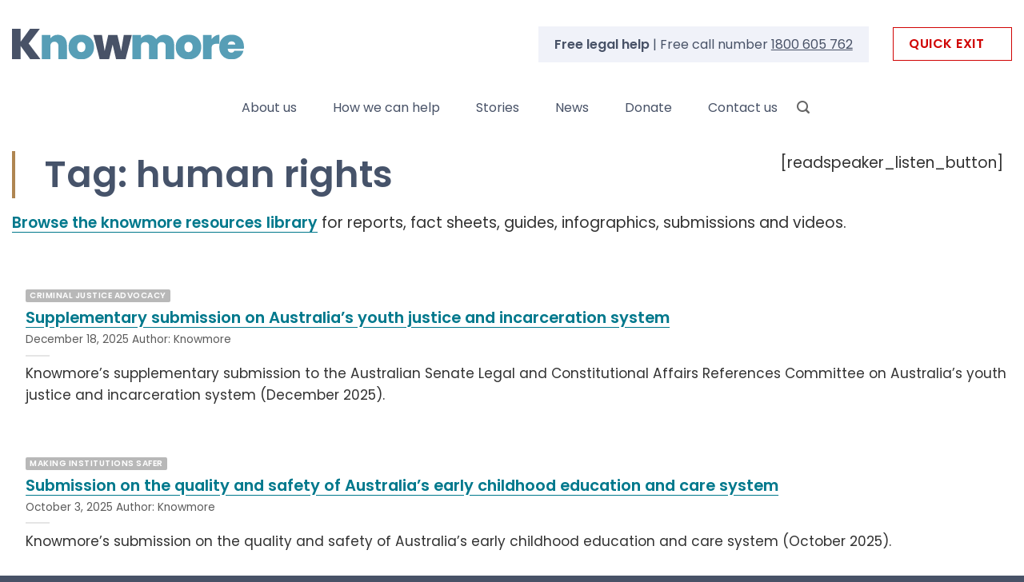

--- FILE ---
content_type: text/html; charset=UTF-8
request_url: https://knowmore.org.au/resources-tag/human-rights/
body_size: 39079
content:
<!DOCTYPE html>
<html lang="en-AU" class="loading-site no-js">
<head><meta charset="UTF-8" /><script>if(navigator.userAgent.match(/MSIE|Internet Explorer/i)||navigator.userAgent.match(/Trident\/7\..*?rv:11/i)){var href=document.location.href;if(!href.match(/[?&]nowprocket/)){if(href.indexOf("?")==-1){if(href.indexOf("#")==-1){document.location.href=href+"?nowprocket=1"}else{document.location.href=href.replace("#","?nowprocket=1#")}}else{if(href.indexOf("#")==-1){document.location.href=href+"&nowprocket=1"}else{document.location.href=href.replace("#","&nowprocket=1#")}}}}</script><script>(()=>{class RocketLazyLoadScripts{constructor(){this.v="2.0.4",this.userEvents=["keydown","keyup","mousedown","mouseup","mousemove","mouseover","mouseout","touchmove","touchstart","touchend","touchcancel","wheel","click","dblclick","input"],this.attributeEvents=["onblur","onclick","oncontextmenu","ondblclick","onfocus","onmousedown","onmouseenter","onmouseleave","onmousemove","onmouseout","onmouseover","onmouseup","onmousewheel","onscroll","onsubmit"]}async t(){this.i(),this.o(),/iP(ad|hone)/.test(navigator.userAgent)&&this.h(),this.u(),this.l(this),this.m(),this.k(this),this.p(this),this._(),await Promise.all([this.R(),this.L()]),this.lastBreath=Date.now(),this.S(this),this.P(),this.D(),this.O(),this.M(),await this.C(this.delayedScripts.normal),await this.C(this.delayedScripts.defer),await this.C(this.delayedScripts.async),await this.T(),await this.F(),await this.j(),await this.A(),window.dispatchEvent(new Event("rocket-allScriptsLoaded")),this.everythingLoaded=!0,this.lastTouchEnd&&await new Promise(t=>setTimeout(t,500-Date.now()+this.lastTouchEnd)),this.I(),this.H(),this.U(),this.W()}i(){this.CSPIssue=sessionStorage.getItem("rocketCSPIssue"),document.addEventListener("securitypolicyviolation",t=>{this.CSPIssue||"script-src-elem"!==t.violatedDirective||"data"!==t.blockedURI||(this.CSPIssue=!0,sessionStorage.setItem("rocketCSPIssue",!0))},{isRocket:!0})}o(){window.addEventListener("pageshow",t=>{this.persisted=t.persisted,this.realWindowLoadedFired=!0},{isRocket:!0}),window.addEventListener("pagehide",()=>{this.onFirstUserAction=null},{isRocket:!0})}h(){let t;function e(e){t=e}window.addEventListener("touchstart",e,{isRocket:!0}),window.addEventListener("touchend",function i(o){o.changedTouches[0]&&t.changedTouches[0]&&Math.abs(o.changedTouches[0].pageX-t.changedTouches[0].pageX)<10&&Math.abs(o.changedTouches[0].pageY-t.changedTouches[0].pageY)<10&&o.timeStamp-t.timeStamp<200&&(window.removeEventListener("touchstart",e,{isRocket:!0}),window.removeEventListener("touchend",i,{isRocket:!0}),"INPUT"===o.target.tagName&&"text"===o.target.type||(o.target.dispatchEvent(new TouchEvent("touchend",{target:o.target,bubbles:!0})),o.target.dispatchEvent(new MouseEvent("mouseover",{target:o.target,bubbles:!0})),o.target.dispatchEvent(new PointerEvent("click",{target:o.target,bubbles:!0,cancelable:!0,detail:1,clientX:o.changedTouches[0].clientX,clientY:o.changedTouches[0].clientY})),event.preventDefault()))},{isRocket:!0})}q(t){this.userActionTriggered||("mousemove"!==t.type||this.firstMousemoveIgnored?"keyup"===t.type||"mouseover"===t.type||"mouseout"===t.type||(this.userActionTriggered=!0,this.onFirstUserAction&&this.onFirstUserAction()):this.firstMousemoveIgnored=!0),"click"===t.type&&t.preventDefault(),t.stopPropagation(),t.stopImmediatePropagation(),"touchstart"===this.lastEvent&&"touchend"===t.type&&(this.lastTouchEnd=Date.now()),"click"===t.type&&(this.lastTouchEnd=0),this.lastEvent=t.type,t.composedPath&&t.composedPath()[0].getRootNode()instanceof ShadowRoot&&(t.rocketTarget=t.composedPath()[0]),this.savedUserEvents.push(t)}u(){this.savedUserEvents=[],this.userEventHandler=this.q.bind(this),this.userEvents.forEach(t=>window.addEventListener(t,this.userEventHandler,{passive:!1,isRocket:!0})),document.addEventListener("visibilitychange",this.userEventHandler,{isRocket:!0})}U(){this.userEvents.forEach(t=>window.removeEventListener(t,this.userEventHandler,{passive:!1,isRocket:!0})),document.removeEventListener("visibilitychange",this.userEventHandler,{isRocket:!0}),this.savedUserEvents.forEach(t=>{(t.rocketTarget||t.target).dispatchEvent(new window[t.constructor.name](t.type,t))})}m(){const t="return false",e=Array.from(this.attributeEvents,t=>"data-rocket-"+t),i="["+this.attributeEvents.join("],[")+"]",o="[data-rocket-"+this.attributeEvents.join("],[data-rocket-")+"]",s=(e,i,o)=>{o&&o!==t&&(e.setAttribute("data-rocket-"+i,o),e["rocket"+i]=new Function("event",o),e.setAttribute(i,t))};new MutationObserver(t=>{for(const n of t)"attributes"===n.type&&(n.attributeName.startsWith("data-rocket-")||this.everythingLoaded?n.attributeName.startsWith("data-rocket-")&&this.everythingLoaded&&this.N(n.target,n.attributeName.substring(12)):s(n.target,n.attributeName,n.target.getAttribute(n.attributeName))),"childList"===n.type&&n.addedNodes.forEach(t=>{if(t.nodeType===Node.ELEMENT_NODE)if(this.everythingLoaded)for(const i of[t,...t.querySelectorAll(o)])for(const t of i.getAttributeNames())e.includes(t)&&this.N(i,t.substring(12));else for(const e of[t,...t.querySelectorAll(i)])for(const t of e.getAttributeNames())this.attributeEvents.includes(t)&&s(e,t,e.getAttribute(t))})}).observe(document,{subtree:!0,childList:!0,attributeFilter:[...this.attributeEvents,...e]})}I(){this.attributeEvents.forEach(t=>{document.querySelectorAll("[data-rocket-"+t+"]").forEach(e=>{this.N(e,t)})})}N(t,e){const i=t.getAttribute("data-rocket-"+e);i&&(t.setAttribute(e,i),t.removeAttribute("data-rocket-"+e))}k(t){Object.defineProperty(HTMLElement.prototype,"onclick",{get(){return this.rocketonclick||null},set(e){this.rocketonclick=e,this.setAttribute(t.everythingLoaded?"onclick":"data-rocket-onclick","this.rocketonclick(event)")}})}S(t){function e(e,i){let o=e[i];e[i]=null,Object.defineProperty(e,i,{get:()=>o,set(s){t.everythingLoaded?o=s:e["rocket"+i]=o=s}})}e(document,"onreadystatechange"),e(window,"onload"),e(window,"onpageshow");try{Object.defineProperty(document,"readyState",{get:()=>t.rocketReadyState,set(e){t.rocketReadyState=e},configurable:!0}),document.readyState="loading"}catch(t){console.log("WPRocket DJE readyState conflict, bypassing")}}l(t){this.originalAddEventListener=EventTarget.prototype.addEventListener,this.originalRemoveEventListener=EventTarget.prototype.removeEventListener,this.savedEventListeners=[],EventTarget.prototype.addEventListener=function(e,i,o){o&&o.isRocket||!t.B(e,this)&&!t.userEvents.includes(e)||t.B(e,this)&&!t.userActionTriggered||e.startsWith("rocket-")||t.everythingLoaded?t.originalAddEventListener.call(this,e,i,o):(t.savedEventListeners.push({target:this,remove:!1,type:e,func:i,options:o}),"mouseenter"!==e&&"mouseleave"!==e||t.originalAddEventListener.call(this,e,t.savedUserEvents.push,o))},EventTarget.prototype.removeEventListener=function(e,i,o){o&&o.isRocket||!t.B(e,this)&&!t.userEvents.includes(e)||t.B(e,this)&&!t.userActionTriggered||e.startsWith("rocket-")||t.everythingLoaded?t.originalRemoveEventListener.call(this,e,i,o):t.savedEventListeners.push({target:this,remove:!0,type:e,func:i,options:o})}}J(t,e){this.savedEventListeners=this.savedEventListeners.filter(i=>{let o=i.type,s=i.target||window;return e!==o||t!==s||(this.B(o,s)&&(i.type="rocket-"+o),this.$(i),!1)})}H(){EventTarget.prototype.addEventListener=this.originalAddEventListener,EventTarget.prototype.removeEventListener=this.originalRemoveEventListener,this.savedEventListeners.forEach(t=>this.$(t))}$(t){t.remove?this.originalRemoveEventListener.call(t.target,t.type,t.func,t.options):this.originalAddEventListener.call(t.target,t.type,t.func,t.options)}p(t){let e;function i(e){return t.everythingLoaded?e:e.split(" ").map(t=>"load"===t||t.startsWith("load.")?"rocket-jquery-load":t).join(" ")}function o(o){function s(e){const s=o.fn[e];o.fn[e]=o.fn.init.prototype[e]=function(){return this[0]===window&&t.userActionTriggered&&("string"==typeof arguments[0]||arguments[0]instanceof String?arguments[0]=i(arguments[0]):"object"==typeof arguments[0]&&Object.keys(arguments[0]).forEach(t=>{const e=arguments[0][t];delete arguments[0][t],arguments[0][i(t)]=e})),s.apply(this,arguments),this}}if(o&&o.fn&&!t.allJQueries.includes(o)){const e={DOMContentLoaded:[],"rocket-DOMContentLoaded":[]};for(const t in e)document.addEventListener(t,()=>{e[t].forEach(t=>t())},{isRocket:!0});o.fn.ready=o.fn.init.prototype.ready=function(i){function s(){parseInt(o.fn.jquery)>2?setTimeout(()=>i.bind(document)(o)):i.bind(document)(o)}return"function"==typeof i&&(t.realDomReadyFired?!t.userActionTriggered||t.fauxDomReadyFired?s():e["rocket-DOMContentLoaded"].push(s):e.DOMContentLoaded.push(s)),o([])},s("on"),s("one"),s("off"),t.allJQueries.push(o)}e=o}t.allJQueries=[],o(window.jQuery),Object.defineProperty(window,"jQuery",{get:()=>e,set(t){o(t)}})}P(){const t=new Map;document.write=document.writeln=function(e){const i=document.currentScript,o=document.createRange(),s=i.parentElement;let n=t.get(i);void 0===n&&(n=i.nextSibling,t.set(i,n));const c=document.createDocumentFragment();o.setStart(c,0),c.appendChild(o.createContextualFragment(e)),s.insertBefore(c,n)}}async R(){return new Promise(t=>{this.userActionTriggered?t():this.onFirstUserAction=t})}async L(){return new Promise(t=>{document.addEventListener("DOMContentLoaded",()=>{this.realDomReadyFired=!0,t()},{isRocket:!0})})}async j(){return this.realWindowLoadedFired?Promise.resolve():new Promise(t=>{window.addEventListener("load",t,{isRocket:!0})})}M(){this.pendingScripts=[];this.scriptsMutationObserver=new MutationObserver(t=>{for(const e of t)e.addedNodes.forEach(t=>{"SCRIPT"!==t.tagName||t.noModule||t.isWPRocket||this.pendingScripts.push({script:t,promise:new Promise(e=>{const i=()=>{const i=this.pendingScripts.findIndex(e=>e.script===t);i>=0&&this.pendingScripts.splice(i,1),e()};t.addEventListener("load",i,{isRocket:!0}),t.addEventListener("error",i,{isRocket:!0}),setTimeout(i,1e3)})})})}),this.scriptsMutationObserver.observe(document,{childList:!0,subtree:!0})}async F(){await this.X(),this.pendingScripts.length?(await this.pendingScripts[0].promise,await this.F()):this.scriptsMutationObserver.disconnect()}D(){this.delayedScripts={normal:[],async:[],defer:[]},document.querySelectorAll("script[type$=rocketlazyloadscript]").forEach(t=>{t.hasAttribute("data-rocket-src")?t.hasAttribute("async")&&!1!==t.async?this.delayedScripts.async.push(t):t.hasAttribute("defer")&&!1!==t.defer||"module"===t.getAttribute("data-rocket-type")?this.delayedScripts.defer.push(t):this.delayedScripts.normal.push(t):this.delayedScripts.normal.push(t)})}async _(){await this.L();let t=[];document.querySelectorAll("script[type$=rocketlazyloadscript][data-rocket-src]").forEach(e=>{let i=e.getAttribute("data-rocket-src");if(i&&!i.startsWith("data:")){i.startsWith("//")&&(i=location.protocol+i);try{const o=new URL(i).origin;o!==location.origin&&t.push({src:o,crossOrigin:e.crossOrigin||"module"===e.getAttribute("data-rocket-type")})}catch(t){}}}),t=[...new Map(t.map(t=>[JSON.stringify(t),t])).values()],this.Y(t,"preconnect")}async G(t){if(await this.K(),!0!==t.noModule||!("noModule"in HTMLScriptElement.prototype))return new Promise(e=>{let i;function o(){(i||t).setAttribute("data-rocket-status","executed"),e()}try{if(navigator.userAgent.includes("Firefox/")||""===navigator.vendor||this.CSPIssue)i=document.createElement("script"),[...t.attributes].forEach(t=>{let e=t.nodeName;"type"!==e&&("data-rocket-type"===e&&(e="type"),"data-rocket-src"===e&&(e="src"),i.setAttribute(e,t.nodeValue))}),t.text&&(i.text=t.text),t.nonce&&(i.nonce=t.nonce),i.hasAttribute("src")?(i.addEventListener("load",o,{isRocket:!0}),i.addEventListener("error",()=>{i.setAttribute("data-rocket-status","failed-network"),e()},{isRocket:!0}),setTimeout(()=>{i.isConnected||e()},1)):(i.text=t.text,o()),i.isWPRocket=!0,t.parentNode.replaceChild(i,t);else{const i=t.getAttribute("data-rocket-type"),s=t.getAttribute("data-rocket-src");i?(t.type=i,t.removeAttribute("data-rocket-type")):t.removeAttribute("type"),t.addEventListener("load",o,{isRocket:!0}),t.addEventListener("error",i=>{this.CSPIssue&&i.target.src.startsWith("data:")?(console.log("WPRocket: CSP fallback activated"),t.removeAttribute("src"),this.G(t).then(e)):(t.setAttribute("data-rocket-status","failed-network"),e())},{isRocket:!0}),s?(t.fetchPriority="high",t.removeAttribute("data-rocket-src"),t.src=s):t.src="data:text/javascript;base64,"+window.btoa(unescape(encodeURIComponent(t.text)))}}catch(i){t.setAttribute("data-rocket-status","failed-transform"),e()}});t.setAttribute("data-rocket-status","skipped")}async C(t){const e=t.shift();return e?(e.isConnected&&await this.G(e),this.C(t)):Promise.resolve()}O(){this.Y([...this.delayedScripts.normal,...this.delayedScripts.defer,...this.delayedScripts.async],"preload")}Y(t,e){this.trash=this.trash||[];let i=!0;var o=document.createDocumentFragment();t.forEach(t=>{const s=t.getAttribute&&t.getAttribute("data-rocket-src")||t.src;if(s&&!s.startsWith("data:")){const n=document.createElement("link");n.href=s,n.rel=e,"preconnect"!==e&&(n.as="script",n.fetchPriority=i?"high":"low"),t.getAttribute&&"module"===t.getAttribute("data-rocket-type")&&(n.crossOrigin=!0),t.crossOrigin&&(n.crossOrigin=t.crossOrigin),t.integrity&&(n.integrity=t.integrity),t.nonce&&(n.nonce=t.nonce),o.appendChild(n),this.trash.push(n),i=!1}}),document.head.appendChild(o)}W(){this.trash.forEach(t=>t.remove())}async T(){try{document.readyState="interactive"}catch(t){}this.fauxDomReadyFired=!0;try{await this.K(),this.J(document,"readystatechange"),document.dispatchEvent(new Event("rocket-readystatechange")),await this.K(),document.rocketonreadystatechange&&document.rocketonreadystatechange(),await this.K(),this.J(document,"DOMContentLoaded"),document.dispatchEvent(new Event("rocket-DOMContentLoaded")),await this.K(),this.J(window,"DOMContentLoaded"),window.dispatchEvent(new Event("rocket-DOMContentLoaded"))}catch(t){console.error(t)}}async A(){try{document.readyState="complete"}catch(t){}try{await this.K(),this.J(document,"readystatechange"),document.dispatchEvent(new Event("rocket-readystatechange")),await this.K(),document.rocketonreadystatechange&&document.rocketonreadystatechange(),await this.K(),this.J(window,"load"),window.dispatchEvent(new Event("rocket-load")),await this.K(),window.rocketonload&&window.rocketonload(),await this.K(),this.allJQueries.forEach(t=>t(window).trigger("rocket-jquery-load")),await this.K(),this.J(window,"pageshow");const t=new Event("rocket-pageshow");t.persisted=this.persisted,window.dispatchEvent(t),await this.K(),window.rocketonpageshow&&window.rocketonpageshow({persisted:this.persisted})}catch(t){console.error(t)}}async K(){Date.now()-this.lastBreath>45&&(await this.X(),this.lastBreath=Date.now())}async X(){return document.hidden?new Promise(t=>setTimeout(t)):new Promise(t=>requestAnimationFrame(t))}B(t,e){return e===document&&"readystatechange"===t||(e===document&&"DOMContentLoaded"===t||(e===window&&"DOMContentLoaded"===t||(e===window&&"load"===t||e===window&&"pageshow"===t)))}static run(){(new RocketLazyLoadScripts).t()}}RocketLazyLoadScripts.run()})();</script>
	
	<link rel="profile" href="https://gmpg.org/xfn/11" />
	<link rel="pingback" href="https://knowmore.org.au/xmlrpc.php" />

	<script type="rocketlazyloadscript">(function(html){html.className = html.className.replace(/\bno-js\b/,'js')})(document.documentElement);</script>
<meta name='robots' content='index, follow, max-image-preview:large, max-snippet:-1, max-video-preview:-1' />
<meta name="dlm-version" content="5.1.6"><meta name="viewport" content="width=device-width, initial-scale=1" />
	<!-- This site is optimized with the Yoast SEO Premium plugin v26.6 (Yoast SEO v26.6) - https://yoast.com/wordpress/plugins/seo/ -->
	<title>human rights Archives - Knowmore</title>
<style id="wpr-usedcss">img:is([sizes=auto i],[sizes^="auto," i]){contain-intrinsic-size:3000px 1500px}.kc-us-link{color:#5850ec}html{-ms-text-size-adjust:100%;-webkit-text-size-adjust:100%;font-family:sans-serif}body{margin:0}footer,header,main,menu,nav,section{display:block}audio,progress,video{display:inline-block}audio:not([controls]){display:none;height:0}progress{vertical-align:baseline}[hidden],template{display:none}a{background-color:transparent}a:active,a:hover{outline-width:0}b,strong{font-weight:inherit;font-weight:bolder}img{border-style:none}svg:not(:root){overflow:hidden}button,input,select,textarea{font:inherit}optgroup{font-weight:700}button,input,select{overflow:visible}button,select{text-transform:none}[type=button],[type=reset],[type=submit],button{cursor:pointer}[disabled]{cursor:default}[type=reset],[type=submit],button,html [type=button]{-webkit-appearance:button}button::-moz-focus-inner,input::-moz-focus-inner{border:0;padding:0}button:-moz-focusring,input:-moz-focusring{outline:ButtonText dotted 1px}fieldset{border:1px solid silver;margin:0 2px;padding:.35em .625em .75em}legend{box-sizing:border-box;color:inherit;display:table;max-width:100%;padding:0;white-space:normal}textarea{overflow:auto}[type=checkbox],[type=radio]{box-sizing:border-box;padding:0}[type=number]::-webkit-inner-spin-button,[type=number]::-webkit-outer-spin-button{height:auto}[type=search]{-webkit-appearance:textfield}[type=search]::-webkit-search-cancel-button,[type=search]::-webkit-search-decoration{-webkit-appearance:none}*,:after,:before,html{box-sizing:border-box}html{-webkit-tap-highlight-color:transparent;background-attachment:fixed}body{-webkit-font-smoothing:antialiased;-moz-osx-font-smoothing:grayscale;color:var(--fs-color-base)}img{display:inline-block;height:auto;max-width:100%;vertical-align:middle}p:empty{display:none}a,button,input{touch-action:manipulation}iframe,object{max-width:100%}.col{margin:0;padding:0 15px 30px;position:relative;width:100%}.col-inner{background-position:50% 50%;background-repeat:no-repeat;background-size:cover;flex:1 0 auto;margin-left:auto;margin-right:auto;position:relative;width:100%}@media screen and (max-width:849px){.col{padding-bottom:30px}}.align-equal>.col{display:flex}.align-middle{align-items:center!important;align-self:center!important;vertical-align:middle!important}.small-4{flex-basis:33.3333333333%;max-width:33.3333333333%}.small-12,.small-columns-1 .flickity-slider>.col,.small-columns-1>.col{flex-basis:100%;max-width:100%}.small-columns-2 .flickity-slider>.col{flex-basis:50%;max-width:50%}.small-columns-3 .flickity-slider>.col{flex-basis:33.3333333333%;max-width:33.3333333333%}.small-columns-4 .flickity-slider>.col{flex-basis:25%;max-width:25%}.small-columns-5 .flickity-slider>.col{flex-basis:20%;max-width:20%}.small-columns-6 .flickity-slider>.col{flex-basis:16.6666666667%;max-width:16.6666666667%}.small-columns-7 .flickity-slider>.col{flex-basis:14.2857142857%;max-width:14.2857142857%}.small-columns-8 .flickity-slider>.col{flex-basis:12.5%;max-width:12.5%}@media screen and (min-width:550px){.medium-3{flex-basis:25%;max-width:25%}.medium-4{flex-basis:33.3333333333%;max-width:33.3333333333%}.medium-6{flex-basis:50%;max-width:50%}.medium-9{flex-basis:75%;max-width:75%}.medium-columns-1 .flickity-slider>.col{flex-basis:100%;max-width:100%}.medium-columns-2 .flickity-slider>.col{flex-basis:50%;max-width:50%}.medium-columns-3 .flickity-slider>.col{flex-basis:33.3333333333%;max-width:33.3333333333%}.medium-columns-4 .flickity-slider>.col{flex-basis:25%;max-width:25%}.medium-columns-5 .flickity-slider>.col{flex-basis:20%;max-width:20%}.medium-columns-6 .flickity-slider>.col{flex-basis:16.6666666667%;max-width:16.6666666667%}.medium-columns-7 .flickity-slider>.col{flex-basis:14.2857142857%;max-width:14.2857142857%}.medium-columns-8 .flickity-slider>.col{flex-basis:12.5%;max-width:12.5%}}@media screen and (min-width:850px){.col:first-child .col-inner{margin-left:auto;margin-right:0}.col+.col .col-inner{margin-left:0;margin-right:auto}.large-3{flex-basis:25%;max-width:25%}.large-4{flex-basis:33.3333333333%;max-width:33.3333333333%}.large-6{flex-basis:50%;max-width:50%}.large-9{flex-basis:75%;max-width:75%}.large-12,.large-columns-1 .flickity-slider>.col,.large-columns-1>.col{flex-basis:100%;max-width:100%}.large-columns-2 .flickity-slider>.col{flex-basis:50%;max-width:50%}.large-columns-3 .flickity-slider>.col{flex-basis:33.3333333333%;max-width:33.3333333333%}.large-columns-4 .flickity-slider>.col{flex-basis:25%;max-width:25%}.large-columns-5 .flickity-slider>.col{flex-basis:20%;max-width:20%}.large-columns-6 .flickity-slider>.col{flex-basis:16.6666666667%;max-width:16.6666666667%}.large-columns-7 .flickity-slider>.col{flex-basis:14.2857142857%;max-width:14.2857142857%}.large-columns-8 .flickity-slider>.col{flex-basis:12.5%;max-width:12.5%}}.container,.row{margin-left:auto;margin-right:auto;width:100%}.container{padding-left:15px;padding-right:15px}.container,.row{max-width:1080px}.row.row-collapse{max-width:1050px}.row.row-small{max-width:1065px}.flex-row{align-items:center;display:flex;flex-flow:row nowrap;justify-content:space-between;width:100%}.text-center .flex-row{justify-content:center}.header .flex-row{height:100%}.flex-col{max-height:100%}.flex-grow{-ms-flex-negative:1;-ms-flex-preferred-size:auto!important;flex:1}.flex-center{margin:0 auto}.flex-left{margin-right:auto}.flex-right{margin-left:auto}.flex-has-center>.flex-col:not(.flex-center),.flex-has-center>.flex-row>.flex-col:not(.flex-center){flex:1}@media(max-width:849px){.medium-text-center .flex-row{justify-content:center}}.grid-col .flickity-slider>.img,.grid-col .slider:not(.flickity-enabled){bottom:0;height:100%;-o-object-fit:cover;object-fit:cover;padding:0!important;position:absolute!important;top:0;width:100%}.grid-col .slider:not(.flickity-enabled)>*{position:relative!important}.grid-col .flickity-viewport{height:100%!important}@media (-ms-high-contrast:none){.slider-nav-circle .flickity-prev-next-button svg{height:36px!important}.nav>li>a>i{top:-1px}}.gallery,.row{display:flex;flex-flow:row wrap;width:100%}.row>div:not(.col):not([class^=col-]):not([class*=" col-"]){width:100%!important}.container .row:not(.row-collapse),.lightbox-content .row:not(.row-collapse),.row .gallery,.row .row:not(.row-collapse){margin-left:-15px;margin-right:-15px;padding-left:0;padding-right:0;width:auto}.row .container{padding-left:0;padding-right:0}.banner+.row:not(.row-collapse),.banner-grid-wrapper+.row:not(.row-collapse),.section+.row:not(.row-collapse),.slider-wrapper+.row:not(.row-collapse){margin-top:30px}.row-isotope{transition:height .3s}.row-collapse{padding:0}.row-collapse>.col,.row-collapse>.flickity-viewport>.flickity-slider>.col{padding:0!important}.row-collapse>.col .container{max-width:100%}.container .row-small:not(.row-collapse),.row .row-small:not(.row-collapse){margin-bottom:0;margin-left:-10px;margin-right:-10px}.row-small>.col,.row-small>.flickity-viewport>.flickity-slider>.col{margin-bottom:0;padding:0 9.8px 19.6px}.container .row-xsmall:not(.row-collapse),.row .row-xsmall:not(.row-collapse){margin-bottom:0;margin-left:-2px;margin-right:-2px}.row-xsmall>.flickity-viewport>.flickity-slider>.col{margin-bottom:0;padding:0 2px 3px}@media screen and (min-width:850px){.container .row-large:not(.row-collapse),.row .row-large:not(.row-collapse){margin-bottom:0;margin-left:-30px;margin-right:-30px}.row-large>.flickity-viewport>.flickity-slider>.col{margin-bottom:0;padding:0 30px 30px}}.section{align-items:center;display:flex;flex-flow:row;min-height:auto;padding:30px 0;position:relative;width:100%}.section.dark{background-color:#666}.section-bg{overflow:hidden}.section-bg,.section-content{width:100%}.section-content{z-index:1}.container .section,.row .section{padding-left:30px;padding-right:30px}.section-bg :is(img,picture,video){height:100%;left:0;-o-object-fit:cover;object-fit:cover;-o-object-position:50% 50%;object-position:50% 50%;position:absolute;top:0;width:100%}.nav-dropdown{background-color:#fff;color:var(--fs-color-base);display:table;left:-99999px;margin:0;max-height:0;min-width:260px;opacity:0;padding:20px 0;position:absolute;text-align:left;transition:opacity .25s,visibility .25s;visibility:hidden;z-index:9}.dark.nav-dropdown{color:#f1f1f1}.nav-dropdown:after{clear:both;content:"";display:block;height:0;visibility:hidden}.nav-dropdown li{display:block;margin:0;vertical-align:top}.nav-dropdown li ul{margin:0;padding:0}.nav-dropdown>li.html{min-width:260px}.no-js li.has-dropdown:hover>.nav-dropdown,li.current-dropdown>.nav-dropdown{left:-15px;max-height:inherit;opacity:1;visibility:visible}.nav-right li.current-dropdown:last-child>.nav-dropdown,.nav-right li.has-dropdown:hover:last-child>.nav-dropdown{left:auto;right:-15px}.nav-dropdown>li>a{display:block;line-height:1.3;padding:10px 20px;width:auto}.nav-dropdown>li:last-child:not(.nav-dropdown-col)>a{border-bottom:0!important}.nav-dropdown .menu-item-has-children>a,.nav-dropdown .title>a{color:#000;font-size:.8em;font-weight:bolder;text-transform:uppercase}.menu-item-has-block .nav-dropdown{padding:0}.menu-item-has-block .nav-dropdown .col-inner ul:not(.nav.nav-vertical) li:not(.tab):not([class^=bullet-]){display:list-item;margin-left:1.3em!important}li.current-dropdown>.nav-dropdown-full,li.has-dropdown:hover>.nav-dropdown-full{display:flex;flex-wrap:wrap;left:50%!important;margin-left:0!important;margin-right:0!important;max-width:1150px!important;position:fixed;right:auto;transform:translateX(-50%);transition:opacity .3s!important;width:100%}.nav-dropdown-has-arrow li.has-dropdown:after,.nav-dropdown-has-arrow li.has-dropdown:before{border:solid transparent;bottom:-2px;content:"";height:0;left:50%;opacity:0;pointer-events:none;position:absolute;width:0;z-index:10}.nav-dropdown-has-arrow li.has-dropdown:after{border-color:hsla(0,0%,87%,0) hsla(0,0%,87%,0) #fff;border-width:8px;margin-left:-8px}.nav-dropdown-has-arrow li.has-dropdown:before{border-width:11px;margin-left:-11px;z-index:-999}.nav-dropdown-has-arrow li.has-dropdown.menu-item-design-container-width:after,.nav-dropdown-has-arrow li.has-dropdown.menu-item-design-container-width:before,.nav-dropdown-has-arrow li.has-dropdown.menu-item-design-full-width:after,.nav-dropdown-has-arrow li.has-dropdown.menu-item-design-full-width:before{display:none}.nav-dropdown-has-shadow .nav-dropdown{box-shadow:1px 1px 15px rgba(0,0,0,.15)}.nav-dropdown-has-arrow.nav-dropdown-has-border li.has-dropdown:before{border-bottom-color:#ddd}.nav-dropdown-has-border .nav-dropdown{border:2px solid #ddd}.nav-dropdown-has-arrow li.current-dropdown.has-dropdown:after,.nav-dropdown-has-arrow li.current-dropdown.has-dropdown:before{opacity:1;transition:opacity .25s}.nav p{margin:0;padding-bottom:0}.nav,.nav ul:not(.nav-dropdown){margin:0;padding:0}.nav>li>a.button,.nav>li>button{margin-bottom:0}.nav{align-items:center;display:flex;flex-flow:row wrap;width:100%}.nav,.nav>li{position:relative}.nav>li{display:inline-block;list-style:none;margin:0 7px;padding:0;transition:background-color .3s}.nav>li>a{align-items:center;display:inline-flex;flex-wrap:wrap;padding:10px 0}.html .nav>li>a{padding-bottom:0;padding-top:0}.nav-center{justify-content:center}.nav-right{justify-content:flex-end}.nav-dropdown>li>a,.nav>li>a{color:rgba(74,74,74,.85);transition:all .2s}.nav-dropdown>li>a{display:block}.nav-dropdown li.active>a,.nav-dropdown>li>a:hover,.nav>li.active>a,.nav>li>a.active,.nav>li>a:hover{color:hsla(0,0%,7%,.85)}.nav li:first-child{margin-left:0!important}.nav li:last-child{margin-right:0!important}.nav-uppercase>li>a{font-weight:bolder;letter-spacing:.02em;text-transform:uppercase}li.html .row,li.html form,li.html input,li.html select{margin:0}li.html>.button{margin-bottom:0}.off-canvas .mobile-sidebar-slide{bottom:0;overflow:hidden;position:fixed;top:0;width:100%}.off-canvas .mobile-sidebar-slide .sidebar-menu{height:100%;padding-bottom:0;padding-top:0;transform:translateX(0);transition:transform .3s;will-change:transform}.mobile-sidebar-levels-2 .nav-slide>li>.sub-menu>li:not(.nav-slide-header){border-top:1px solid #ececec;margin-bottom:0;margin-top:0;transition:background-color .3s}.mobile-sidebar-levels-2 .nav-slide>li>.sub-menu>li:not(.nav-slide-header)>a{color:rgba(74,74,74,.85);font-size:.8em;letter-spacing:.02em;padding-bottom:15px;padding-left:20px;padding-top:15px;text-transform:uppercase}.mobile-sidebar-levels-2 .nav-slide>li>.sub-menu>li:not(.nav-slide-header).active,.mobile-sidebar-levels-2 .nav-slide>li>.sub-menu>li:not(.nav-slide-header):hover{background-color:rgba(0,0,0,.05)}.mobile-sidebar-levels-2 .nav-slide>li>.sub-menu>li:not(.nav-slide-header)>.sub-menu{-webkit-overflow-scrolling:touch;bottom:0;display:none;left:200%;opacity:1;overflow:visible;overflow-y:auto;padding-bottom:20px;padding-right:0;padding-top:20px;position:fixed;top:0;transform:none;width:100%}.mobile-sidebar-levels-2 .nav-slide>li>.sub-menu>li:not(.nav-slide-header)>.sub-menu>li{align-items:center;display:flex;flex-flow:row wrap}.mobile-sidebar-levels-2 .nav-slide>li>.sub-menu>li:not(.nav-slide-header)>.sub-menu.is-current-slide{display:block}.mobile-sidebar-levels-2 .nav-slide>li>.sub-menu>li:not(.nav-slide-header)>.sub-menu.is-current-parent{overflow-y:hidden;padding-right:100%;width:200%}.nav-slide{-webkit-overflow-scrolling:auto;height:100%;overflow:visible;overflow-y:auto;padding-top:20px}.nav-slide .active>.toggle{transform:none}.nav-slide>li{flex-shrink:0}.nav-slide-header .toggle{margin-left:0!important;padding-left:5px;position:relative!important;text-align:left;top:0!important;width:100%}.nav-slide-header .toggle i{font-size:1.4em;margin-right:2px}.text-center .nav-slide-header .toggle{margin-left:auto!important;margin-right:auto!important;width:auto}.nav:hover>li:not(:hover)>a:before{opacity:0}.tabbed-content{display:flex;flex-flow:row wrap}.tabbed-content .nav,.tabbed-content .tab-panels{width:100%}.tab-panels{padding-top:1em}.tab-panels .entry-content{padding:0}.tab-panels .panel:not(.active){display:block;height:0;opacity:0;overflow:hidden;padding:0;visibility:hidden}.tab-panels .panel.active{display:block!important}@media(min-width:850px){.tabbed-content .nav-vertical{padding-top:0;width:25%}.nav-vertical+.tab-panels{border-left:1px solid #ddd;flex:1;margin-top:0!important;padding:0 30px 30px}}.sidebar-menu-tabs__tab{background-color:rgba(0,0,0,.02);flex:1 0 50%;list-style-type:none;max-width:50%;text-align:center}.sidebar-menu-tabs__tab.active{background-color:rgba(0,0,0,.05)}.sidebar-menu-tabs.nav>li{margin:0}.sidebar-menu-tabs.nav>li>a{display:flex;padding:15px 10px}.toggle{box-shadow:none!important;color:currentColor;height:auto;line-height:1;margin:0 5px 0 0;opacity:.6;padding:0;width:45px}.toggle i{font-size:1.8em;transition:all .3s}.toggle:focus{color:currentColor}.toggle:hover{cursor:pointer;opacity:1}.active>.toggle{transform:rotate(-180deg)}.active>ul.sub-menu:not(.nav-dropdown){display:block!important}.widget .toggle:not(.accordion .toggle){margin:0 0 0 5px;min-height:1em;width:1em}.widget .toggle:not(.accordion .toggle) i{font-size:1.2em;top:1px}@media(prefers-reduced-motion){.toggle{transition:none}}.nav.nav-vertical{flex-flow:column}.nav.nav-vertical li{list-style:none;margin:0;width:100%}.nav-vertical li li{font-size:1em;padding-left:.5em}.nav-vertical>li{align-items:center;display:flex;flex-flow:row wrap}.nav-vertical>li ul{width:100%}.nav-vertical li li.menu-item-has-children{margin-bottom:1em}.nav-vertical li li.menu-item-has-children:not(:first-child){margin-top:1em}.nav-vertical>li>a,.nav-vertical>li>ul>li a{align-items:center;display:flex;flex-grow:1;width:auto}.nav-vertical li li.menu-item-has-children>a{color:#000;font-size:.8em;font-weight:bolder;text-transform:uppercase}.nav-vertical>li.html{padding-bottom:1em;padding-top:1em}.nav-vertical>li>ul li a{color:#4a4a4a;transition:color .2s}.nav-vertical>li>ul li a:hover{color:#111;opacity:1}.nav-vertical>li>ul{margin:0 0 2em;padding-left:1em}.nav-sidebar.nav-vertical>li.menu-item.active,.nav-sidebar.nav-vertical>li.menu-item:hover{background-color:rgba(0,0,0,.05)}.nav-sidebar.nav-vertical>li+li{border-top:1px solid #ececec}.dark .nav-sidebar.nav-vertical>li+li{border-color:hsla(0,0%,100%,.2)}.nav-vertical>li+li{border-top:1px solid #ececec}.text-center .toggle{margin-left:-35px}.text-center .nav-vertical li{border:0}.text-center .nav-vertical li li,.text-center.nav-vertical li li{padding-left:0}.nav-vertical .header-button,.nav-vertical .social-icons{display:block;width:100%}.header-vertical-menu__opener{align-items:center;background-color:var(--fs-color-primary);display:flex;flex-direction:row;font-size:.9em;font-weight:600;height:50px;justify-content:space-between;padding:12px 15px;width:250px}.header-vertical-menu__opener .icon-menu{font-size:1.7em;margin-right:10px}.header-vertical-menu__fly-out{background-color:#fff;opacity:0;position:absolute;visibility:hidden;width:250px;z-index:9}.header-vertical-menu__fly-out .nav-top-link{font-size:.9em;order:1}.header-vertical-menu__fly-out .current-dropdown .nav-dropdown{left:100%!important;top:0}.header-vertical-menu__fly-out .current-dropdown.menu-item .nav-dropdown{min-height:100%}.header-vertical-menu__fly-out--open{opacity:1;visibility:visible}.header-wrapper .header-vertical-menu__fly-out{transition:opacity .25s,visibility .25s}.row-collapse .badge-circle{margin-left:15px}.banner{background-color:var(--fs-color-primary);min-height:30px;position:relative;width:100%}.dark .banner a{color:#fff}.box{margin:0 auto;position:relative;width:100%}.box>a{display:block;width:100%}.box a{display:inline-block}.box,.box-text{transition:opacity .3s,transform .3s,background-color .3s}.box-text{font-size:.9em;padding-bottom:1.4em;padding-top:.7em;position:relative;width:100%}@media(max-width:549px){.box-text{font-size:85%}}.box-text.text-center{padding-left:10px;padding-right:10px}.button,button,input[type=button],input[type=reset],input[type=submit]{background-color:transparent;border:1px solid transparent;border-radius:0;box-sizing:border-box;color:currentColor;cursor:pointer;display:inline-block;font-size:.97em;font-weight:bolder;letter-spacing:.03em;line-height:2.4em;margin-right:1em;margin-top:0;max-width:100%;min-height:2.5em;min-width:24px;padding:0 1.2em;position:relative;text-align:center;text-decoration:none;text-rendering:optimizeLegibility;text-shadow:none;text-transform:uppercase;transition:transform .3s,border .3s,background .3s,box-shadow .3s,opacity .3s,color .3s;vertical-align:middle}.button span{display:inline-block;line-height:1.6}.nav>li>a.button,.nav>li>a.button:hover{padding-bottom:0;padding-top:0}.nav>li>a.button:hover{color:#fff}.button,input[type=button].button,input[type=reset].button,input[type=submit],input[type=submit].button{background-color:var(--fs-color-primary);border-color:rgba(0,0,0,.05);color:#fff}.button:hover,.dark .button.is-form:hover,input[type=button]:hover,input[type=reset]:hover,input[type=submit]:hover{box-shadow:inset 0 0 0 100px rgba(0,0,0,.2);color:#fff;opacity:1;outline:0}.is-form,button.is-form,button[type=submit].is-form,input[type=button].is-form,input[type=reset].is-form,input[type=submit].is-form{background-color:#f9f9f9;border:1px solid #ddd;color:#666;font-weight:400;overflow:hidden;position:relative;text-shadow:1px 1px 1px #fff;text-transform:none}.button.is-form:hover{background-color:#f1f1f1;color:#000}.dark .button,.dark input[type=button],.dark input[type=reset],.dark input[type=submit]{color:#fff}.dark .button.is-form,.dark input[type=button].is-form,.dark input[type=reset].is-form,.dark input[type=submit].is-form{color:#000}.primary,input[type=submit],input[type=submit].button{background-color:var(--fs-color-primary)}.success{background-color:var(--fs-color-success)}.white{background-color:#fff!important;color:#666!important}.button.alt,.secondary{background-color:var(--fs-color-secondary)}a.primary:not(.button),a.secondary:not(.button){background-color:transparent}.alert{background-color:var(--fs-color-alert)}.text-center .button:first-of-type{margin-left:0!important}.text-center .button:last-of-type,.text-right .button:last-of-type{margin-right:0!important}.button.disabled,.button[disabled],button.disabled,button[disabled]{opacity:.6}.header-button{display:inline-block}.header-button .button{margin:0}.scroll-for-more{margin-left:0!important}.scroll-for-more:not(:hover){opacity:.7}.flex-col .button,.flex-col button,.flex-col input{margin-bottom:0}code{background:#f1f1f1;border:1px solid #e1e1e1;border-radius:4px;font-size:.9em;margin:0 .2rem;padding:.2rem .5rem}.dark code{background-color:rgba(0,0,0,.5);border-color:#000}.is-divider{background-color:rgba(0,0,0,.1);display:block;height:3px;margin:1em 0;max-width:30px;width:100%}.widget .is-divider{margin-top:.66em}.dark .is-divider{background-color:hsla(0,0%,100%,.3)}form{margin-bottom:0}.select-resize-ghost,input[type=email],input[type=number],input[type=password],input[type=search],input[type=text],input[type=url],select,textarea{background-color:#fff;border:1px solid #ddd;border-radius:0;box-shadow:inset 0 1px 2px rgba(0,0,0,.1);box-sizing:border-box;color:#333;font-size:.97em;height:2.507em;max-width:100%;padding:0 .75em;transition:color .3s,border .3s,background .3s,opacity .3s;vertical-align:middle;width:100%}@media(max-width:849px){.select-resize-ghost,input[type=email],input[type=number],input[type=password],input[type=search],input[type=text],input[type=url],select,textarea{font-size:1rem}body.body-scroll-lock--active .mfp-wrap{overflow:auto;position:fixed!important}}input:hover,select:hover,textarea:hover{box-shadow:inset 0 -1.8em 1em 0 transparent}input[type=email],input[type=number],input[type=search],input[type=text],input[type=url],textarea{-webkit-appearance:none;-moz-appearance:none;appearance:none}textarea{min-height:120px;padding-top:.7em}input[type=email]:focus,input[type=number]:focus,input[type=password]:focus,input[type=search]:focus,input[type=text]:focus,select:focus,textarea:focus{background-color:#fff;box-shadow:0 0 5px #ccc;color:#333;opacity:1!important;outline:0}label,legend{display:block;font-size:.9em;font-weight:700;margin-bottom:.4em}legend{border-bottom:1px solid #f1f1f1;font-size:1em;font-weight:700;margin:30px 0 15px;padding-bottom:10px;text-transform:uppercase;width:100%}fieldset{border-width:0;padding:0}input[type=checkbox],input[type=radio]{display:inline;font-size:16px;margin-right:10px}input[type=checkbox]+label,input[type=radio]+label{display:inline}.select-resize-ghost,select{-webkit-appearance:none;-moz-appearance:none;background-color:#fff;background-image:url("data:image/svg+xml;charset=utf8, %3Csvg xmlns='http://www.w3.org/2000/svg' width='24' height='24' viewBox='0 0 24 24' fill='none' stroke='%23333' stroke-width='2' stroke-linecap='round' stroke-linejoin='round' class='feather feather-chevron-down'%3E%3Cpolyline points='6 9 12 15 18 9'%3E%3C/polyline%3E%3C/svg%3E");background-position:right .45em top 50%;background-repeat:no-repeat;background-size:auto 16px;border-radius:0;box-shadow:inset 0 -1.4em 1em 0 rgba(0,0,0,.02);display:block;padding-right:1.4em}.select-resize-ghost{display:inline-block;opacity:0;position:absolute;width:auto}select.resize-select{width:55px}@media (-ms-high-contrast:none),screen and (-ms-high-contrast:active){select::-ms-expand{display:none}select:focus::-ms-value{background:0 0;color:currentColor}}.flickity-slider>.icon-box{padding-left:3%!important;padding-right:3%!important}i[class*=" icon-"],i[class^=icon-]{speak:none!important;display:inline-block;font-display:block;font-family:fl-icons!important;font-style:normal!important;font-variant:normal!important;font-weight:400!important;line-height:1.2;margin:0;padding:0;position:relative;text-transform:none!important}.button i,button i{top:-1.5px;vertical-align:middle}a.icon:not(.button),button.icon:not(.button){font-family:sans-serif;font-size:1.2em;margin-left:.25em;margin-right:.25em}.header a.icon:not(.button){margin-left:.3em;margin-right:.3em}.button.icon{display:inline-block;margin-left:.12em;margin-right:.12em;min-width:2.5em;padding-left:.6em;padding-right:.6em}.button.icon i{font-size:1.2em}.button.icon i+span{padding-right:.5em}.button.icon.is-small{border-width:1px}.button.icon.is-small i{top:-1px}.button.icon.circle,.button.icon.round{padding-left:0;padding-right:0}.button.icon.circle>span,.button.icon.round>span{margin:0 8px}.button.icon.circle>span+i,.button.icon.round>span+i{margin-left:-4px}.button.icon.circle>i,.button.icon.round>i{margin:0 8px}.button.icon.circle>i+span,.button.icon.round>i+span{margin-left:-4px}.button.icon.circle>i:only-child,.button.icon.round>i:only-child{margin:0}.nav>li>a>i{font-size:20px;transition:color .3s;vertical-align:middle}.nav>li>a>i+span{margin-left:5px}.nav>li>a>span+i{margin-left:5px}.nav>li>a>i.icon-search{font-size:1.2em}.nav>li>a>i.icon-menu{font-size:1.9em}.nav>li.has-icon>a>i{min-width:1em}.nav-vertical>li>a>i{font-size:16px;opacity:.6}.header-button a.icon:not(.button){display:inline-block;padding:6px 0}.header-button a.icon:not(.button) i{font-size:24px}.header-button a.icon:not(.button) i.icon-search{font-size:16px}.button:not(.icon)>i{margin-left:-.15em;margin-right:.4em}.button:not(.icon)>span+i{margin-left:.4em;margin-right:-.15em}img{opacity:1;transition:opacity 1s}.col-inner>.img:not(:last-child),.col>.img:not(:last-child){margin-bottom:1em}.img,.img .img-inner{position:relative}.img .img-inner{overflow:hidden}.img,.img img{width:100%}.img .caption{bottom:0;position:absolute}.img .caption{background-color:rgba(0,0,0,.3);color:#fff;font-size:14px;max-height:100%!important;overflow-y:auto;padding:4px 10px;transform:translateY(100%);transition:transform .5s;width:100%}.img:hover .caption{transform:translateY(0)}.lazy-load{background-color:rgba(0,0,0,.03)}.tag-label{background-color:rgba(0,0,0,.4);border-radius:2px;color:#fff;display:inline-block;font-size:.65em;font-weight:700;letter-spacing:1.1px;line-height:1;padding:2px 5px;text-transform:uppercase;transition:background-color .3s,opacity .3s}.has-hover:hover .tag-label{background-color:var(--fs-color-secondary);opacity:1}.mfp-bg{background:#0b0b0b;height:100%;left:0;opacity:0;overflow:hidden;position:fixed;top:0;transition:opacity .25s;width:100%;z-index:1042}.mfp-bg.mfp-ready{opacity:.6}.mfp-wrap{-webkit-backface-visibility:hidden;outline:0!important;position:fixed;z-index:1043}.mfp-container,.mfp-wrap{height:100%;left:0;top:0;width:100%}.mfp-container{box-sizing:border-box;padding:30px;position:absolute;text-align:center}.mfp-container:before{content:"";display:inline-block;height:100%;vertical-align:middle}.mfp-image-holder{padding:40px 6.66%}.mfp-content{display:inline-block;margin:0 auto;max-width:100%;opacity:0;position:relative;text-align:left;transform:translateY(-30px);transition:transform .5s,opacity .3s;vertical-align:middle;z-index:1045}.mfp-content-inner{box-shadow:1px 1px 5px 0 rgba(0,0,0,.2)}.mfp-ready .mfp-content{opacity:1;transform:translateY(0)}.mfp-ready.mfp-removing .mfp-content{opacity:0}.mfp-ajax-holder .mfp-content,.mfp-inline-holder .mfp-content{cursor:auto;width:100%}.mfp-zoom-out-cur,.mfp-zoom-out-cur .mfp-image-holder .mfp-close{cursor:zoom-out}.mfp-auto-cursor .mfp-content{cursor:auto}.mfp-arrow,.mfp-close,.mfp-counter,.mfp-preloader{-webkit-user-select:none;-moz-user-select:none;user-select:none}.mfp-hide{display:none!important}.mfp-preloader{color:#ccc;left:8px;margin-top:-.8em;position:absolute;right:8px;text-align:center;top:50%;width:auto;z-index:1044}.mfp-s-error .mfp-content,.mfp-s-ready .mfp-preloader{display:none}.mfp-close{-webkit-backface-visibility:hidden;box-shadow:none;color:#fff;cursor:pointer;font-family:Arial,monospace;font-size:40px;font-style:normal;font-weight:300;height:40px;line-height:40px;margin:0!important;min-height:0;mix-blend-mode:difference;opacity:0;outline:0;padding:0;position:fixed;right:0;text-align:center;text-decoration:none;top:0;transition:opacity .6s,transform .3s;transition-delay:.15s;width:40px;z-index:1046}.mfp-close svg{pointer-events:none}.mfp-content .mfp-close{position:absolute}.mfp-ready .mfp-close{opacity:.6}.mfp-counter{color:#ccc;font-size:12px;line-height:18px;position:absolute;right:0;top:0}.mfp-arrow{color:#fff;height:50px;margin:0;mix-blend-mode:difference;opacity:.6;position:fixed;text-align:center;top:50%;width:50px;z-index:1046}.mfp-arrow i{font-size:42px!important;pointer-events:none}.mfp-arrow:hover{opacity:1}.mfp-arrow:active{top:50.1%}.mfp-arrow-left{left:0;transform:translateX(100%)}.mfp-arrow-right{right:0;transform:translateX(-100%)}.mfp-ready .mfp-arrow-left,.mfp-ready .mfp-arrow-right{transform:translateX(0)}.mfp-iframe-holder{padding-bottom:40px;padding-top:40px}.mfp-iframe-holder .mfp-content{line-height:0;max-width:900px;width:100%}.mfp-iframe-holder .mfp-close{top:-40px}.mfp-iframe-scaler{height:0;overflow:hidden;padding-top:56.25%;width:100%}.mfp-iframe-scaler iframe{display:block;height:100%;left:0;position:absolute;top:0;width:100%}.mfp-iframe-scaler iframe{background:#000;box-shadow:0 0 8px rgba(0,0,0,.6)}img.mfp-img{margin:0 auto}img.mfp-img{backface-visibility:hidden;display:block;height:auto;max-height:calc(100vh - 80px);max-width:100%;padding:0 0 40px;width:auto}.mfp-figure,img.mfp-img{line-height:0}.mfp-figure figure{margin:0}.mfp-bottom-bar{cursor:auto;left:0;margin-top:-36px;position:absolute;top:100%;width:100%}.mfp-title{word-wrap:break-word;color:#f3f3f3;font-size:11px;line-height:18px;padding-right:36px;text-align:left}.mfp-image-holder .mfp-content{max-width:100%}.mfp-gallery .mfp-image-holder .mfp-figure{cursor:pointer}.loading-spin,.processing{position:relative}.loading-spin,.processing:before{animation:.6s linear infinite spin;border-bottom:3px solid rgba(0,0,0,.1)!important;border-left:3px solid var(--fs-color-primary);border-radius:50%;border-right:3px solid rgba(0,0,0,.1)!important;border-top:3px solid rgba(0,0,0,.1)!important;content:"";font-size:10px;height:30px;margin:0 auto;opacity:.8;pointer-events:none;text-indent:-9999em;width:30px}.dark .loading-spin,.dark .processing:before,.dark.loading-spin,.dark.processing:before{border:3px solid rgba(0,0,0,.1)!important;border-left-color:#fff!important}.loading-spin.centered,.processing:before{left:50%;margin-left:-15px;margin-top:-15px;position:absolute;top:50%;z-index:99}.loading-spin{border-radius:50%;height:30px;width:30px}.button.loading{color:hsla(0,0%,100%,.05);opacity:1!important;pointer-events:none!important;position:relative}.button.loading:after{animation:.5s linear infinite spin;border:2px solid #fff;border-radius:32px;border-right-color:transparent!important;border-top-color:transparent!important;content:"";display:block;height:16px;left:50%;margin-left:-8px;margin-top:-8px;position:absolute;top:50%;width:16px}@keyframes spin{0%{transform:rotate(0)}to{transform:rotate(1turn)}}.off-canvas .mfp-content{-ms-scrollbar-base-color:#000;-ms-scrollbar-arrow-color:#000;-ms-overflow-style:-ms-autohiding-scrollbar}.off-canvas .nav-vertical>li>a{padding-bottom:15px;padding-top:15px}.off-canvas .nav-vertical li li>a{padding-bottom:5px;padding-top:5px}.off-canvas-left .mfp-content,.off-canvas-right .mfp-content{-webkit-overflow-scrolling:touch;background-color:hsla(0,0%,100%,.95);bottom:0;box-shadow:0 0 10px 0 rgba(0,0,0,.5);left:0;overflow-x:hidden;overflow-y:auto;position:fixed;top:0;transform:translateX(calc(var(--drawer-width)*-1));transition:transform .2s;width:var(--drawer-width)}.off-canvas-left.dark .mfp-content,.off-canvas-right.dark .mfp-content{background-color:rgba(0,0,0,.95)}.off-canvas-right .mfp-content{left:auto;right:0;transform:translateX(var(--drawer-width))}.off-canvas-center .nav-vertical>li>a,.off-canvas-center .nav-vertical>li>ul>li a{justify-content:center}.off-canvas-center .nav-vertical>li>a{font-size:1.5em}.off-canvas-center .mfp-container{padding:0}.off-canvas-center .mfp-content{-webkit-overflow-scrolling:touch;max-width:700px;overflow-x:hidden;overflow-y:auto;padding-top:50px}.off-canvas-center .mfp-content .searchform{margin:0 auto;max-width:260px}.off-canvas-center.mfp-bg.mfp-ready{opacity:.85}.off-canvas-center .nav-sidebar.nav-vertical>li{border:0}.off-canvas-center .nav-sidebar.nav-vertical>li>a{padding-left:30px;padding-right:30px}.off-canvas-center .nav-sidebar.nav-vertical>li .toggle{position:absolute;right:0;top:15px}.off-canvas.mfp-removing .mfp-content{opacity:0!important}.off-canvas-left.mfp-ready .mfp-content,.off-canvas-right.mfp-ready .mfp-content{opacity:1;transform:translate(0)}.off-canvas .sidebar-menu{padding:30px 0}.off-canvas:not(.off-canvas-center) .nav-vertical li>a{padding-left:20px}.off-canvas:not(.off-canvas-center) li.html{padding:20px}@media(prefers-reduced-motion){.mfp-bg,.mfp-close,.mfp-content{transition:opacity .3s}.off-canvas-left .mfp-content,.off-canvas-right .mfp-content{transition:opacity .2s}}.stack{--stack-gap:0;display:flex}.stack>.text>:first-child{margin-top:0}.stack>.text>:last-child{margin-bottom:0}table{border-color:#ececec;border-spacing:0;margin-bottom:1em;width:100%}label{color:#222}.table{display:table}.text-box{max-height:100%}.slider-wrapper{position:relative}.flickity-slider>.img,.slider-wrapper:last-child,.slider>.img{margin-bottom:0}.slider{position:relative;scrollbar-width:none}.slider-full .flickity-slider>.col{padding:0!important}.slider-load-first:not(.flickity-enabled){max-height:500px}.slider-load-first:not(.flickity-enabled)>div{opacity:0}.slider:not(.flickity-enabled){-ms-overflow-style:-ms-autohiding-scrollbar;overflow-x:scroll;overflow-y:hidden;white-space:nowrap;width:auto}.slider::-webkit-scrollbar{height:0!important;width:0!important}.row.row-slider:not(.flickity-enabled){display:block}.slider:not(.flickity-enabled)>*{display:inline-block!important;vertical-align:top;white-space:normal!important}.slider:not(.flickity-enabled)>a,.slider>a,.slider>a>img,.slider>div:not(.col),.slider>img,.slider>p{width:100%}.flickity-slider>a,.flickity-slider>a>img,.flickity-slider>div:not(.col),.flickity-slider>figure,.flickity-slider>img,.flickity-slider>p{margin:0;padding:0;transition:transform .6s,opacity .6s,box-shadow .6s;width:100%!important}.flickity-slider>.row:not(.is-selected){opacity:0}.flickity-enabled{display:block;position:relative}.flickity-enabled:focus{outline:0}.flickity-viewport{height:100%;overflow:hidden;position:relative;width:100%}.flickity-slider{height:100%;position:absolute;width:100%}.slider-has-parallax .bg{transition:opacity .3s!important}.is-dragging .flickity-viewport .flickity-slider{pointer-events:none}.flickity-enabled.is-draggable{-webkit-tap-highlight-color:transparent;tap-highlight-color:transparent;-webkit-user-select:none;-moz-user-select:none;user-select:none}.flickity-enabled.is-draggable .flickity-viewport{cursor:move;cursor:grab}.flickity-enabled.is-draggable .flickity-viewport.is-pointer-down{cursor:grabbing}.flickity-prev-next-button{background-color:transparent;border:none;bottom:40%;color:#111;cursor:pointer;margin:0;opacity:0;padding:0;position:absolute;top:40%;transition:transform .3s,opacity .3s,background .3s,box-shadow .3s;width:36px}.flickity-prev-next-button.next{right:2%;transform:translateX(-20%)}.flickity-prev-next-button.previous{left:2%;transform:translateX(20%)}.slider-show-nav .flickity-prev-next-button,.slider:hover .flickity-prev-next-button{opacity:.7;transform:translateX(0)!important}.slider .flickity-prev-next-button:hover{box-shadow:none;opacity:1}.slider .flickity-prev-next-button:hover .arrow,.slider .flickity-prev-next-button:hover svg{fill:var(--fs-color-primary)}@media(min-width:850px){.slider-nav-outside .flickity-prev-next-button.next{left:100%;right:auto}.slider-nav-outside .flickity-prev-next-button.previous{left:auto;right:100%}}.flickity-prev-next-button:disabled,button.flickity-prev-next-button[disabled]{background:0 0!important;box-shadow:none!important;cursor:auto;opacity:0!important;pointer-events:none}.flickity-prev-next-button svg{height:auto;left:50%;max-height:100%;max-width:100%;padding:20%;position:absolute;top:50%;transform:translate(-50%,-50%);transition:all .3s;width:100%}.slider-nav-push:not(.slider-nav-reveal) .flickity-prev-next-button{margin-top:-10%}.slider-nav-push.slider-nav-reveal .flickity-prev-next-button svg{margin-top:-40px}.flickity-prev-next-button .arrow,.flickity-prev-next-button svg{fill:currentColor;border-color:currentColor;transition:all .3s}.flickity-prev-next-button.no-svg{color:#111;font-size:26px}.slider-no-arrows .flickity-prev-next-button{display:none!important}.slider-type-fade .flickity-slider{transform:none!important}.slider-type-fade .flickity-slider>*{left:0!important;opacity:0;z-index:1}.slider-type-fade .flickity-slider>.is-selected{opacity:1;z-index:2}.slider-type-fade .flickity-page-dots,.slider-type-fade .flickity-prev-next-button{z-index:3}@media screen and (min-width:850px){.slider-type-fade.product-gallery-stacked .flickity-slider>*{opacity:unset}}@media(prefers-reduced-motion){.flickity-prev-next-button.next,.flickity-prev-next-button.previous{transform:none!important}}.flickity-page-dots{bottom:15px;left:20%;line-height:1;list-style:none;margin:0;padding:0;position:absolute;right:20%;text-align:center}.row-slider .flickity-page-dots{bottom:0}.flickity-rtl .flickity-page-dots{direction:rtl}.flickity-page-dots .dot{border:3px solid #111;border-radius:50%;cursor:pointer;display:inline-block;height:12px;margin:0 5px;opacity:.4;transition:opacity .3s;width:12px}.nav-dots-small .flickity-page-dots .dot,.row-slider .flickity-page-dots .dot{background-color:#111;border:0;height:10px;opacity:.2;width:10px}.flickity-page-dots .dot:hover{opacity:.7}.flickity-page-dots .dot:first-child:last-child{display:none}.flickity-page-dots .dot.is-selected{background-color:#111;opacity:1!important}.slider-nav-dots-dashes .flickity-page-dots .dot{border-radius:0;height:4px;margin:0;width:40px}.slider-nav-dots-dashes-spaced .flickity-page-dots .dot{border-radius:0;height:4px;width:40px}.slider-nav-dots-simple .flickity-page-dots .dot{background-color:#111}.slider-nav-dots-square .flickity-page-dots .dot{border-radius:0}.slider-nav-circle .flickity-prev-next-button .arrow,.slider-nav-circle .flickity-prev-next-button svg{border:2px solid;border-radius:100%}.slider-nav-circle .flickity-prev-next-button:hover .arrow,.slider-nav-circle .flickity-prev-next-button:hover svg{fill:#fff!important;background-color:var(--fs-color-primary);border-color:var(--fs-color-primary)}.slider-nav-reveal .flickity-prev-next-button,.slider-nav-reveal .flickity-prev-next-button:hover{background-color:#fff;bottom:0;box-shadow:0 -150px 15px 0 rgba(0,0,0,.3);height:100%;margin:0!important;top:-2px;width:30px}.dark .slider-nav-reveal .flickity-prev-next-button{background-color:rgba(0,0,0,.3);border-radius:99px;color:#fff}.slider-nav-reveal .flickity-prev-next-button.next{left:auto!important;right:-1px!important;transform:translateX(10%)}.slider-nav-reveal .flickity-prev-next-button.previous{left:-1px!important;right:auto!important;transform:translateX(-10%)}.slider-nav-light .flickity-prev-next-button{color:#fff}.slider-nav-light .flickity-prev-next-button .arrow,.slider-nav-light .flickity-prev-next-button svg{fill:#fff}.slider-nav-light .flickity-page-dots .dot{border-color:#fff}.slider-nav-light .flickity-page-dots .dot.is-selected,.slider-nav-light.slider-nav-dots-simple .flickity-page-dots .dot{background-color:#fff}.slider-style-container .flickity-slider>*,.slider-style-focus .flickity-slider>*,.slider-style-shadow .flickity-slider>*{margin:0 auto;max-width:1080px}.slider-style-container:not(.flickity-enabled) .ux_banner,.slider-style-focus:not(.flickity-enabled) .ux_banner,.slider-style-shadow:not(.flickity-enabled) .ux_banner{opacity:0!important}.slider-style-container .flickity-slider>:not(.is-selected),.slider-style-focus .flickity-slider>:not(.is-selected),.slider-style-shadow .flickity-slider>:not(.is-selected){opacity:.5}.slider-style-shadow .flickity-slider>:before{background-image:var(--wpr-bg-96948b41-2b1b-4b03-a6d8-fc3234fb6560);background-size:100% 100%;bottom:-6px;content:"";height:100px;left:-10%;position:absolute;right:-10%;z-index:-2}.slider-style-shadow .flickity-slider>:not(.is-selected){opacity:1;transform:scale(.9);z-index:-1}.slider-style-shadow .flickity-slider>:not(.is-selected):before{height:200px;opacity:.5}.slider-style-shadow .flickity-slider>.is-selected{transform:scale(.95)}.slider-style-focus .flickity-page-dots{bottom:6px}.slider-style-focus .flickity-slider>*{max-width:1050px}.slider-style-focus .flickity-slider>:not(.is-selected){transform:scale(.93)}@media screen and (max-width:549px){.small-col-first{order:-1}.slider-wrapper .flickity-prev-next-button{display:none}.row-slider .flickity-prev-next-button{background-color:transparent!important;box-shadow:none!important;opacity:.8;transform:translateX(0)!important;width:20px!important}.row-slider .flickity-prev-next-button svg{border:0!important;padding:3px!important}.flickity-page-dots{pointer-events:none}.flickity-slider .banner-layers{overflow:hidden}}a{color:var(--fs-experimental-link-color);text-decoration:none}.button:focus:not(:focus-visible),a:focus:not(:focus-visible),button:focus:not(:focus-visible),input:focus:not(:focus-visible){outline:0}.button:focus-visible,[role=radio]:focus-visible,a:focus-visible,button:focus-visible,input:focus-visible{outline:currentColor solid 2px;outline-offset:2px}a:hover{color:var(--fs-experimental-link-color-hover)}.primary:focus-visible,.submit-button:focus-visible,button[type=submit]:focus-visible{outline-color:var(--fs-color-primary)}.secondary:focus-visible{outline-color:var(--fs-color-secondary)}.alt:focus-visible{outline-color:var(--fs-color-secondary)}.dark .widget a,.dark a{color:currentColor}.dark .widget a:hover,.dark a:hover{color:#fff}ul{list-style:disc}ul{margin-top:0;padding:0}ul ul{margin:1.5em 0 1.5em 3em}li{margin-bottom:.6em}dl dt{display:inline-block;margin:0 5px 0 0}dl dt p{margin:0;padding:0}dl{font-size:.85em;opacity:.9;text-transform:uppercase}ul.ul-reset,ul.ul-reset>li{margin:0;padding:0}ul.ul-reset>li{list-style:none}.col-inner ul li,.entry-content ul li{margin-left:1.3em}.button,button,fieldset,input,select,textarea{margin-bottom:1em}dl,form,p,ul{margin-bottom:1.3em}form p{margin-bottom:.5em}body{line-height:1.6}h1,h2,h3{color:#555;margin-bottom:.5em;margin-top:0;text-rendering:optimizeSpeed;width:100%}h1{font-size:1.7em}.h2,h1,h2{line-height:1.3}.h2,h2{font-size:1.6em}.h3,h3{font-size:1.25em}h3 label{display:inline-block;margin-right:10px}p{margin-top:0}h1>span,h2>span,h3>span{-webkit-box-decoration-break:clone;box-decoration-break:clone}.uppercase{letter-spacing:.05em;line-height:1.05;text-transform:uppercase}.uppercase{line-height:1.2;text-transform:uppercase}.is-large{font-size:1.15em}.is-small,.is-small.button{font-size:.8em}.is-xxsmall{font-size:.6em}.box-text a:not(.button),.box-text h1,.box-text h2,.box-text h3{line-height:1.3;margin-bottom:.1em;margin-top:.1em}.box-text p{margin-bottom:.1em;margin-top:.1em}.box-text .button{margin-top:1em}.banner .button{margin-bottom:.5em;margin-top:.5em}.banner .is-divider,.banner .text-center .is-divider{margin-bottom:1em;margin-top:1em}.banner h1{font-size:3.5em}.banner h2{font-size:2.9em}.banner h3{font-size:2em}.banner h1,.banner h2,.banner h3{font-weight:400;line-height:1;margin-bottom:.2em;margin-top:.2em;padding:0}.banner p{margin-bottom:1em;margin-top:1em;padding:0}.nav>li>a{font-size:.8em}.nav>li.html{font-size:.85em}.nav-size-xlarge>li>a{font-size:1.1em}span.count-up{opacity:0;transition:opacity 2s}span.count-up.active{opacity:1}.clearfix:after,.container:after,.row:after{clear:both;content:"";display:table}@media(max-width:549px){h1{font-size:1.4em}h2{font-size:1.2em}h3{font-size:1em}.is-large{font-size:1em}.small-text-center{float:none!important;text-align:center!important;width:100%!important}}@media(max-width:849px){.hide-for-medium{display:none!important}.medium-text-center .pull-left{float:none}.medium-text-center{float:none!important;text-align:center!important;width:100%!important}}.expand,.full-width{display:block;max-width:100%!important;padding-left:0!important;padding-right:0!important;width:100%!important}.pull-left{margin-left:0!important}.mb{margin-bottom:30px}.mt{margin-top:30px}.mb-0{margin-bottom:0!important}.mt-0{margin-top:0!important}.mb:last-child{margin-bottom:0}.pb-half{padding-bottom:15px}.pt-half{padding-top:15px}.pb-0{padding-bottom:0!important}.pt-0{padding-top:0!important}.text-left{text-align:left}.text-center{text-align:center}.text-right{text-align:right}.text-center .is-divider,.text-center>div,.text-center>div>div{margin-left:auto;margin-right:auto}.text-center .pull-left{float:none}.text-left .is-divider{margin-left:0;margin-right:auto}.text-right .is-divider,.text-right>div,.text-right>div>div{margin-left:auto;margin-right:0}.relative{position:relative!important}.absolute{position:absolute!important}.fixed{position:fixed!important;z-index:12}.top{top:0}.right{right:0}.left{left:0}.fill{bottom:0}.fill{height:100%;left:0;margin:0!important;padding:0!important;position:absolute;right:0;top:0}.pull-left{float:left}.circle,.circle img{border-radius:999px!important;-o-object-fit:cover;object-fit:cover}.round{border-radius:5px}.bt{border-top:1px solid #ececec}.bl{border-left:1px solid #ececec}.br{border-right:1px solid #ececec}.hidden{display:none!important;visibility:hidden!important}.z-top{z-index:9995}.inline{display:inline}.block{display:block}.inline-block{display:inline-block}img.inline{display:inline-block!important}.op-7{opacity:.7}.op-8{opacity:.8}.no-scrollbar{-ms-overflow-style:-ms-autohiding-scrollbar;scrollbar-width:none}.no-scrollbar::-webkit-scrollbar{height:0!important;width:0!important}.screen-reader-text{clip:rect(1px,1px,1px,1px);height:1px;overflow:hidden;position:absolute!important;width:1px}.screen-reader-text:focus{clip:auto!important;background-color:#f1f1f1;border-radius:3px;box-shadow:0 0 2px 2px rgba(0,0,0,.6);color:#21759b;display:block;font-size:14px;font-size:.875rem;font-weight:700;height:auto;left:5px;line-height:normal;padding:15px 23px 14px;text-decoration:none;top:5px;width:auto;z-index:100000}@media(prefers-reduced-motion:no-preference){.slider [data-animate],[data-animate]{animation-fill-mode:forwards;-webkit-backface-visibility:hidden;opacity:0!important;transition:filter 1.3s,transform 1.6s,opacity .7s ease-in;will-change:filter,transform,opacity}.slider [data-animate]:not([data-animate-transform]),[data-animate]:not([data-animate-transform]){transform:none!important}.slider [data-animate]:not([data-animate-transition]),[data-animate]:not([data-animate-transition]){transition:none!important}.slider .is-selected [data-animated=true],[data-animated=true]{animation-delay:.1s;opacity:1!important;transform:translateZ(0) scale(1)}.flickity-slider>:not(.is-selected) [data-animated=true]{transition:transform .7s,opacity .3s!important}.slider [data-animate=none],[data-animate=none]{opacity:1!important}[data-animated=false]{transition:none!important}[data-animate]:hover{transition-delay:0s!important}.mfp-ready .nav-anim>li{opacity:1;transform:none}.col+.col [data-animate],[data-animate]+[data-animate]{transition-delay:.2s}.col+.col+.col [data-animate],[data-animate]+[data-animate]+[data-animate]{transition-delay:.4s}.col+.col+.col+.col [data-animate],[data-animate]+[data-animate]+[data-animate]+[data-animate]{transition-delay:.6s}.col+.col+.col+.col+.col [data-animate],[data-animate]+[data-animate]+[data-animate]+[data-animate]+[data-animate]{transition-delay:.8s}.col+.col+.col+.col+.col+.col [data-animate]{transition-delay:.9s}.col+.col+.col+.col+.col+.col+.col [data-animate]{transition-delay:1s}.slider-type-fade .flickity-slider>:not(.is-selected) [data-animate]{opacity:0!important;transition:none!important}}a.hotspot{background-color:#000;border-radius:99px;color:#fff;display:block;font-weight:bolder;height:1.5em;line-height:1.5em;opacity:.8;padding:0;text-align:center;transition:all .3s;width:1.5em}a.hotspot i{font-size:.8em}a.hotspot:hover{background-color:#fff!important;color:#000!important;opacity:1}.has-hover .bg,.has-hover [class*=image-] img{transition:filter .6s,opacity .6s,transform .6s,box-shadow .3s}.tooltipster-base{display:flex;pointer-events:none;position:absolute}.tooltipster-box{flex:1 1 auto}.tooltipster-content{box-sizing:border-box;font-family:Arial,sans-serif;font-size:14px;line-height:16px;max-height:100%;max-width:100%;overflow:auto;padding:8px 10px}.tooltipster-ruler{bottom:0;left:0;overflow:hidden;position:fixed;right:0;top:0;visibility:hidden}.tooltipster-fade{opacity:0;transition-property:opacity}.tooltipster-fade.tooltipster-show{opacity:1}.tooltipster-sidetip.tooltipster-default .tooltipster-box{background:var(--tooltip-bg-color);border:2px solid var(--tooltip-bg-color);border-radius:4px}.tooltipster-sidetip.tooltipster-default.tooltipster-bottom .tooltipster-box{margin-top:8px}.tooltipster-sidetip.tooltipster-default.tooltipster-left .tooltipster-box{margin-right:8px}.tooltipster-sidetip.tooltipster-default.tooltipster-right .tooltipster-box{margin-left:8px}.tooltipster-sidetip.tooltipster-default.tooltipster-top .tooltipster-box{margin-bottom:8px}.tooltipster-sidetip.tooltipster-default .tooltipster-content{color:var(--tooltip-color);padding:6px 8px}.tooltipster-sidetip.tooltipster-default .tooltipster-arrow{overflow:hidden;position:absolute}.tooltipster-sidetip.tooltipster-default.tooltipster-bottom .tooltipster-arrow{height:8px;margin-left:-8px;top:0;width:16px}.tooltipster-sidetip.tooltipster-default.tooltipster-left .tooltipster-arrow{height:16px;margin-top:-8px;right:0;top:0;width:8px}.tooltipster-sidetip.tooltipster-default.tooltipster-right .tooltipster-arrow{height:16px;left:0;margin-top:-8px;top:0;width:8px}.tooltipster-sidetip.tooltipster-default.tooltipster-top .tooltipster-arrow{bottom:0;height:8px;margin-left:-8px;width:16px}.tooltipster-sidetip.tooltipster-default .tooltipster-arrow-background,.tooltipster-sidetip.tooltipster-default .tooltipster-arrow-border{height:0;position:absolute;width:0}.tooltipster-sidetip.tooltipster-default .tooltipster-arrow-background{border:8px solid transparent}.tooltipster-sidetip.tooltipster-default.tooltipster-bottom .tooltipster-arrow-background{border-bottom-color:var(--tooltip-bg-color);left:0;top:3px}.tooltipster-sidetip.tooltipster-default.tooltipster-left .tooltipster-arrow-background{border-left-color:var(--tooltip-bg-color);left:-3px;top:0}.tooltipster-sidetip.tooltipster-default.tooltipster-right .tooltipster-arrow-background{border-right-color:var(--tooltip-bg-color);left:3px;top:0}.tooltipster-sidetip.tooltipster-default.tooltipster-top .tooltipster-arrow-background{border-top-color:var(--tooltip-bg-color);left:0;top:-3px}.tooltipster-sidetip.tooltipster-default .tooltipster-arrow-border{border:8px solid transparent;left:0;top:0}.tooltipster-sidetip.tooltipster-default.tooltipster-bottom .tooltipster-arrow-border{border-bottom-color:var(--tooltip-bg-color)}.tooltipster-sidetip.tooltipster-default.tooltipster-left .tooltipster-arrow-border{border-left-color:var(--tooltip-bg-color)}.tooltipster-sidetip.tooltipster-default.tooltipster-right .tooltipster-arrow-border{border-right-color:var(--tooltip-bg-color)}.tooltipster-sidetip.tooltipster-default.tooltipster-top .tooltipster-arrow-border{border-top-color:var(--tooltip-bg-color)}.tooltipster-sidetip.tooltipster-default .tooltipster-arrow-uncropped{position:relative}.tooltipster-sidetip.tooltipster-default.tooltipster-bottom .tooltipster-arrow-uncropped{top:-8px}.tooltipster-sidetip.tooltipster-default.tooltipster-right .tooltipster-arrow-uncropped{left:-8px}.dark,.dark p{color:#f1f1f1}.dark h1,.dark h2,.dark h3,.dark label{color:#fff}.dark .nav-vertical li li.menu-item-has-children>a,.dark .nav-vertical>li>ul li a,.dark .nav>li.html,.dark .nav>li>a,.nav-dark .nav>li>a,.nav-dark .nav>li>button,.nav-dropdown.dark>li>a{color:hsla(0,0%,100%,.8)}.dark .nav>li.active>a,.dark .nav>li>a.active,.dark .nav>li>a:hover,.nav-dark .nav>li.active>a,.nav-dark .nav>li>a.active,.nav-dark .nav>li>a:hover,.nav-dropdown.dark>li>a:hover{color:#fff}.nav-dark .header-divider:after,.nav-dark .nav>li.header-divider,.nav-dropdown.dark>li>a{border-color:hsla(0,0%,100%,.2)}.dark .nav-vertical li li.menu-item-has-children>a,.nav-dark .header-button,.nav-dark .nav-vertical li li.menu-item-has-children>a,.nav-dark .nav>li.html{color:#fff}.nav-dark span.amount{color:currentColor}:root{--flatsome-scroll-padding-top:calc(var(--flatsome--header--sticky-height, 0px) + var(--wp-admin--admin-bar--height, 0px))}html{overflow-x:hidden;scroll-padding-top:var(--flatsome-scroll-padding-top)}@supports(overflow:clip){body{overflow-x:clip}}#main,#wrapper{background-color:#fff;position:relative}#main.dark{background-color:#333}.page-wrapper{padding-bottom:30px;padding-top:30px}.ux-body-overlay{background-color:rgba(0,0,0,.3);bottom:0;display:block;height:100%;left:0;opacity:0;position:fixed;right:0;top:0;transition:visibility .3s,opacity .3s ease-in-out;visibility:hidden;width:100%;z-index:29}.ux-body-overlay--hover-active{opacity:1;visibility:visible}.header,.header-wrapper{background-position:50% 0;background-size:cover;position:relative;transition:background-color .3s,opacity .3s;width:100%;z-index:1001}.header-bg-color{background-color:hsla(0,0%,100%,.9)}.header-bottom,.header-top{align-items:center;display:flex;flex-wrap:no-wrap}.header.has-transparent,.header.transparent{position:absolute}.header.transparent:not(.stuck){left:auto;right:auto}.header.transparent .header-bg-color,.header.transparent .header-bg-image,.header.transparent .header-bottom,.header.transparent .header-wrapper{background-color:transparent;background-image:none!important;box-shadow:none}.header-bg-color,.header-bg-image{background-position:50% 0;transition:background .4s}.header-top{background-color:var(--fs-color-primary);min-height:20px;position:relative;z-index:11}.header-main{position:relative;z-index:10}.header-bottom{min-height:35px;position:relative;z-index:9}.top-divider{border-top:1px solid;margin-bottom:-1px;opacity:.1}.nav-dark .top-divider{display:none}.stuck{left:0;margin:0 auto;position:fixed;right:0;top:0}.sticky-shrink .stuck .header-main{transition:height .8s}.stuck .header-inner,.stuck .logo,.stuck .logo img{margin-top:0;padding-top:0}.header-wrapper:not(.stuck) .logo img{transition:max-height .5s}.stuck .hide-for-sticky{display:none}.header-wrapper.stuck{box-shadow:1px 1px 10px rgba(0,0,0,.15)}.nav>li.header-divider{border-left:1px solid rgba(0,0,0,.1);height:30px;margin:0 7.5px;position:relative;vertical-align:middle}.nav-dark .nav>li.header-divider{border-color:hsla(0,0%,100%,.1)}.post{margin:0 0 30px}.entry-content{padding-bottom:1.5em;padding-top:1.5em}.box-blog-post .is-divider{height:2px;margin-bottom:.5em;margin-top:.5em}.row .entry-content .gallery{padding:0}.widget{margin-bottom:1.5em}.widget ul{margin:0}.widget li{list-style:none}.widget>ul>li,ul.menu>li{list-style:none;margin:0;text-align:left}.widget>ul>li li,ul.menu>li li{list-style:none}.widget>ul>li>a,.widget>ul>li>span:first-child,ul.menu>li>a,ul.menu>li>span:first-child{display:inline-block;flex:1;padding:6px 0}.widget>ul>li:before,ul.menu>li:before{display:inline-block;font-family:fl-icons;margin-right:6px;opacity:.6}.widget>ul>li li>a,ul.menu>li li>a{display:inline-block;font-size:.9em;padding:3px 0}.widget>ul>li+li,ul.menu>li+li{border-top:1px solid #ececec}.dark .widget>ul>li+li,.dark ul.menu>li+li{border-color:hsla(0,0%,100%,.08)}.widget>ul>li ul,ul.menu>li ul{border-left:1px solid #ddd;display:none;margin:0 0 10px 3px;padding-left:15px;width:100%}.widget>ul>li ul li,ul.menu>li ul li{border:0;margin:0}.dark .widget>ul>li ul,.dark ul.menu>li ul{border-color:hsla(0,0%,100%,.08)}.dark .widget>ul>li.active>a,.dark .widget>ul>li.current-cat>a,.dark .widget>ul>li>a:hover,.dark ul.menu>li.active>a,.dark ul.menu>li.current-cat>a,.dark ul.menu>li>a:hover{color:#fff}.widget>ul>li.has-child,ul.menu>li.has-child{align-items:center;display:flex;flex-flow:row wrap}.widget .current-cat-parent>ul{display:block}.widget .current-cat>a{color:#000;font-weight:bolder}.wpcf7{color:#333;position:relative}.dark .wpcf7{color:#fff}.wpcf7 p{margin:0;padding:0}.wpcf7 br{display:none}.wpcf7 label{display:inline-block;width:100%}.wpcf7-form .processing *{opacity:.8}.accordion-title{border-top:1px solid #ddd;display:block;font-size:110%;padding:.6em 2.3em;position:relative;transition:border .2s ease-out,background-color .3s}.dark .accordion-title{border-color:hsla(0,0%,100%,.2)}.accordion-title.active{background-color:rgba(0,0,0,.03);border-color:var(--fs-color-primary);color:var(--fs-color-primary);font-weight:700}.dark .accordion-title.active{color:#fff}.accordion .toggle{border-radius:999px;height:1.5em;left:0;margin-right:5px;position:absolute;top:.3em;transform-origin:50% 47%;width:2.3em}.accordion .active .toggle{color:currentColor;opacity:1}.footer-wrapper{position:relative;width:100%}.footer{padding:30px 0 0}.absolute-footer,html{background-color:#4d4d4d}.footer ul{margin:0}.absolute-footer{color:rgba(0,0,0,.5);font-size:.9em;padding:10px 0 15px}.absolute-footer.dark{color:hsla(0,0%,100%,.8)}.absolute-footer.fixed{background-color:transparent;bottom:0;color:#fff;left:0;padding:7.5px 15px;right:0;text-shadow:1px 1px 1px rgba(0,0,0,.7);z-index:101}.absolute-footer ul{border-bottom:1px solid #ddd;opacity:.8;padding-bottom:5px}.absolute-footer.dark ul{border-color:hsla(0,0%,100%,.08)}.absolute-footer.text-center ul{border:0;padding-top:5px}.back-to-top{bottom:20px;margin:0;opacity:0;pointer-events:none;right:20px;transform:translateY(30%)}.back-to-top.left{left:20px;right:unset}.back-to-top.active{opacity:1;pointer-events:inherit;transform:translateY(0)}.logo{line-height:1;margin:0}.logo a{color:var(--fs-color-primary);display:block;font-size:32px;font-weight:bolder;margin:0;text-decoration:none;text-transform:uppercase}.logo img{display:block;width:auto}.header-logo-dark,.nav-dark .header-logo{display:none!important}.nav-dark .header-logo-dark{display:block!important}.nav-dark .logo a{color:#fff}.logo-left .logo{margin-left:0;margin-right:30px}@media screen and (max-width:849px){.header-inner .nav{flex-wrap:nowrap}.medium-logo-center .flex-left{flex:1 1 0;order:1}.medium-logo-center .logo{margin:0 15px;order:2;text-align:center}.medium-logo-center .logo img{margin:0 auto}.medium-logo-center .flex-right{flex:1 1 0;order:3}}.scroll-to{width:100%}.scroll-to-bullets{max-height:100vh;overflow:hidden;position:fixed;right:0;top:50%;transform:translateY(-50%);z-index:999}.scroll-to-bullets a{background-color:var(--fs-color-primary);border:3px solid transparent;border-radius:30px;box-shadow:1px 1px 1px rgba(0,0,0,.3);display:block;height:15px;margin:10px 15px;transition:all .3s;width:15px}.scroll-to-bullets a.active,.scroll-to-bullets a:hover{background-color:#fff;opacity:1}.scroll-to-bullets a.active{border-color:var(--fs-color-primary)}.searchform-wrapper form{margin-bottom:0}.searchform-wrapper:not(.form-flat) .submit-button{border-bottom-left-radius:0!important;border-top-left-radius:0!important}.searchform{position:relative}.searchform .button.icon{margin:0}.searchform .button.icon i{font-size:1.2em}.searchform-wrapper{width:100%}@media(max-width:849px){.searchform-wrapper{font-size:1rem}}.col .live-search-results{background-color:hsla(0,0%,100%,.95);box-shadow:0 0 10px 0 rgba(0,0,0,.1);color:#111;left:0;position:absolute;right:0;text-align:left;top:105%}.header li .html .live-search-results{background-color:transparent;box-shadow:none;position:relative;top:0}#search-lightbox{font-size:1.5em;margin:0 auto;max-width:600px}.section-title-container{margin-bottom:1.5em}.banner+.section-title-container,.row-collapse+.section-title-container,.slider-wrapper+.section-title-container{margin-top:30px}.section-title{align-items:center;display:flex;flex-flow:row wrap;justify-content:space-between;position:relative;width:100%}.section-title i{margin-right:.5em;opacity:.6}.section-title span{text-transform:uppercase}.section-title b{background-color:currentColor;display:block;flex:1;height:2px;opacity:.1}.section-title a{display:block;font-size:.8em;margin-left:auto;padding-left:15px}.section-title-bold span{border:2px solid rgba(0,0,0,.1);padding:.3em .8em}.section-title-bold b:first-of-type{display:none}.icon-phone:before{content:""}.icon-menu:before{content:""}.icon-angle-left:before{content:""}.icon-angle-right:before{content:""}.icon-facebook:before{content:""}.icon-instagram:before{content:""}.icon-search:before{content:""}.icon-linkedin:before{content:""}.icon-youtube:before{content:""}.text-center .social-icons{margin-left:auto;margin-right:auto}.social-icons{color:#999;display:inline-block;font-size:.85em;vertical-align:middle}.html .social-icons{font-size:1em}.html .social-icons .button{margin-bottom:0}.social-icons span{font-weight:700;padding-right:10px}.social-icons i{min-width:1em}.dark .social-icons,.nav-dark .social-icons{color:#fff}.social-icons .button.icon:hover,.social-icons .button.icon:not(.is-outline){background-color:currentColor!important;border-color:currentColor!important}.social-icons .button.icon:hover>i,.social-icons .button.icon:hover>span,.social-icons .button.icon:not(.is-outline)>i,.social-icons .button.icon:not(.is-outline)>span{color:#fff!important}.button.facebook:hover,.button.facebook:not(.is-outline){color:#3a589d!important}.button.instagram:hover,.button.instagram:not(.is-outline){color:#3b6994!important}.button.x:hover,.button.x:not(.is-outline){color:#111!important}.button.email:hover,.button.email:not(.is-outline){color:#111!important}.button.phone:hover,.button.phone:not(.is-outline){color:#51cb5a!important}.button.linkedin:hover,.button.linkedin:not(.is-outline){color:#0072b7!important}.button.youtube:hover,.button.youtube:not(.is-outline){color:#c33223!important}@font-face{font-family:fl-icons;font-display:swap;src:url(https://knowmore.org.au/wp-content/themes/flatsome/assets/css/icons/fl-icons.eot?v=3.20.4);src:url(https://knowmore.org.au/wp-content/themes/flatsome/assets/css/icons/fl-icons.eot#iefix?v=3.20.4) format("embedded-opentype"),url(https://knowmore.org.au/wp-content/themes/flatsome/assets/css/icons/fl-icons.woff2?v=3.20.4) format("woff2"),url(https://knowmore.org.au/wp-content/themes/flatsome/assets/css/icons/fl-icons.ttf?v=3.20.4) format("truetype"),url(https://knowmore.org.au/wp-content/themes/flatsome/assets/css/icons/fl-icons.woff?v=3.20.4) format("woff"),url(https://knowmore.org.au/wp-content/themes/flatsome/assets/css/icons/fl-icons.svg?v=3.20.4#fl-icons) format("svg")}body{font-size:19px!important;overflow:hidden}#content a.button span,#content a:not(.plain){text-decoration:underline;text-underline-position:under;font-weight:600}.h2,h2{font-size:32px;color:#2c4943}.h3,h3{font-size:28px}.h3,h3{color:#052048}.banner h2{font-size:32px}@media screen and (max-width:549px){h1{font-size:1.5em}body{font-size:130%}}::placeholder{color:#000;opacity:1}::-ms-input-placeholder{color:#000}input[type=email],input[type=text],textarea{color:#000}.text-nowrap{white-space:nowrap}.banner p{font-size:19px}.button{font-weight:700}.button.is-large,button.is-large,input[type=button],input[type=reset],input[type=submit]{line-height:3.4em;min-height:3.4em;padding:0 2.2em;text-transform:none;font-size:19px!important}#footer .copyright-footer{font-size:.7368421052631579em}.knowmore-html-topbar{background-color:#f0f2f9;font-size:16px}.knowmore-html-topbar p{padding:10px 20px}.knowmore-html-topbar,.knowmore-html-topbar a{color:#485267}.knowmore-html-topbar a{text-decoration:underline}.knowmore-html-topbar a:hover{color:#d00404}.header-button-1 .button{background-color:#fff;position:relative;padding-right:34px;padding-top:1px;padding-bottom:1px;border:1px solid #d00404;font-size:1em}.header-button-1 .button span{text-transform:none;color:#d00404;text-transform:uppercase;font-weight:700}.header-button-1 a.button::after{content:'';position:absolute;top:16px;bottom:8px;right:14px;height:9px;width:9px;background:var(--wpr-bg-18e85d7d-8c95-43f3-87b1-e1163329ca3c) 50% 50% no-repeat}.header.transparent .header-bottom{background-color:#f1f1f1}#footer .ux-logo-link{padding:0!important}#footer .footer-phone-info .col-inner{padding-right:70px;line-height:1.2}#footer .footer-phone-info span.text-nowrap{color:#579eb6}.footer-phone-info .dark a{color:#fff}.footer-phone-info .dark a:hover{text-decoration:underline}.footer-phone-info .dark p{color:#fff}#footer .footer-button-call{width:64px;height:64px;background:rgba(255,255,255,0)!important;color:#fff!important;padding:0;top:10px;right:0}#footer .footer-button-call:not(.icon)>span+i{margin:0}#footer .footer-button-call>span{display:none}#footer .footer-button-call i{font-size:2.5em;color:#579eb6}#footer .footer-menu li{display:inline-flex}#footer .footer-menu li{margin-left:0}#footer .footer-menu li:not(:last-child){margin-right:1em}#footer .footer-menu li a{position:relative;color:#fff;transition:color .5s;font-size:16px;font-weight:600}#footer .footer-menu li a:after{content:'';position:absolute;top:110%;left:0;width:0;height:1px;background-color:transparent;transition:width .5s}#footer .footer-menu li a:hover:after{width:100%;background-color:#fff}#footer .copyright-footer{color:#fff;line-height:24px;text-align:left}.section-title-container .section-title-bold span{border:none;border-left:4px solid #af8551;font-size:46px;padding-top:0;padding-bottom:0}.section-title-container .section-title b{display:none}.section-title-container .section-title span{text-transform:none}.accordion .active .toggle,.accordion .toggle{top:27px}.accordion-title{padding-top:35px;padding-bottom:35px}.service-banner a{text-decoration:none!important}.service-banner a:hover{text-decoration:underline!important}@media screen and (min-width:850px) and (max-width:899px){.service-banner h3{font-size:1.25em!important}}@media screen and (min-width:899.5px) and (max-width:1199px){.service-banner h3{font-size:1.4em!important}}.blog-archive .is-divider{display:none}@media only screen and (max-width:414px){.footer-menu{text-align:center}}.resources-archive .is-divider{display:block}.resources-archive .resource-vertical{display:flex}.resources-archive .box-text{padding-left:1em}ul{margin-block-start:1em;margin-block-end:1em;margin-inline-start:0;margin-inline-end:0;padding-inline-start:40px}.header-nav .dropdown-toggle{transform:rotate(0);transition:all .5s}@media screen and (min-width:1200px){.header-nav .dropdown-toggle.toggled-on{transform:rotate(180deg)}}@media screen and (max-width:1199px){.header-search{position:absolute!important;width:24px;top:0;right:0}}.menu-container .site-header-menu{display:none;font-size:1.5rem}.menu-container .site-header-menu .main-navigation ul{margin:0;padding:0;list-style:none}.menu-container .site-header-menu .main-navigation ul ul{display:none}.menu-container .site-header-menu .main-navigation .sub-menu.toggled-on{display:block}@media only screen and (max-width:1199px){#wide-nav .flex-col.flex-center{width:100%}#wide-nav .flex-col.flex-center ul.header-bottom-nav{width:100%;display:block}#wide-nav .flex-col.flex-center ul.header-bottom-nav li:not(.header-search){width:100%}.menu-container{position:relative}.menu-container .site-header-menu .main-navigation ul{position:absolute;top:100%;width:100%;padding:0 20px;box-sizing:border-box;background-color:#f0f2f9}.menu-container .site-header-menu .main-navigation ul ul{display:none;position:relative;flex:0 0 100%}.menu-container .site-header-menu .main-navigation li{display:flex;justify-content:space-between;position:relative;flex-wrap:wrap;flex-direction:row;padding-top:8px;padding-bottom:8px;margin-bottom:0}.menu-container .site-header-menu .main-navigation li:not(:last-child){border-bottom:1px solid #b6c4dd}.menu-container .site-header-menu .main-navigation li button{margin-right:0;line-height:1;min-height:16px;width:16px;height:16px;color:#485267}.menu-container .site-header-menu .main-navigation a{color:#485267;font-size:16px}}@media only screen and (min-width:1200px){.menu-container button.menu-button{display:none}.menu-container .site-header-menu{display:block}.menu-container .site-header-menu .main-navigation ul{display:flex;position:relative;margin:0;padding:0}.menu-container .site-header-menu .main-navigation ul li{position:relative;display:flex;flex-direction:row;flex-wrap:nowrap;align-items:center}.menu-container .site-header-menu .main-navigation ul li a{white-space:nowrap;font-size:16px;padding:12px 10px 12px 35px;display:block;position:relative;color:#485267}.menu-container .site-header-menu .main-navigation ul li a:hover{color:#579eb6;font-weight:600}.menu-container .site-header-menu .main-navigation ul li:has(.menu-item-has-children) a{padding-right:0}.menu-container .site-header-menu .main-navigation ul li button{margin:0;min-height:44px;max-height:44px;width:44px;display:flex;align-items:center;justify-content:center}.menu-container .site-header-menu .main-navigation ul li button span{display:flex;padding-right:10px}.menu-container .site-header-menu .main-navigation ul li.megaMenu{position:static}.menu-container .site-header-menu .main-navigation ul li.megaMenu ul{width:100%;min-height:-webkit-fill-available;min-height:-moz-available;min-height:fill-available}.menu-container .site-header-menu .main-navigation ul li.megaMenu ul li{position:static;max-width:250px;width:250px;display:flex;flex:1;border-right:1px solid rgba(255,255,255,.1);border-right:1px solid #b6c4dd;padding-right:10px;justify-content:space-between;align-items:center}.menu-container .site-header-menu .main-navigation ul li.megaMenu ul li:not(:last-child){border-bottom:1px solid #b6c4dd}.menu-container .site-header-menu .main-navigation ul li.megaMenu ul li button{color:#579eb6;transform:rotate(-90deg)}.menu-container .site-header-menu .main-navigation ul li.megaMenu ul li a{white-space:normal;display:block}.menu-container .site-header-menu .main-navigation ul li.megaMenu ul li:hover ul{display:block}.menu-container .site-header-menu .main-navigation ul li.megaMenu ul li:hover.menu-item-has-children>a::after{border-width:0}.menu-container .site-header-menu .main-navigation ul li.megaMenu ul li ul{height:100%;left:249px;position:absolute;top:0;display:none;padding:0 20px;width:calc(100% - 250px);border-left:1px solid #b6c4dd}.menu-container .site-header-menu .main-navigation ul li.megaMenu ul li ul li{border-right:none;max-width:100%;width:auto;padding-right:0}.menu-container .site-header-menu .main-navigation ul li.megaMenu ul li ul li a{white-space:nowrap;padding-left:0}.menu-container .site-header-menu .main-navigation ul li.megaMenu:hover>a{font-weight:600;color:#579eb6}.menu-container .site-header-menu .main-navigation ul li:not(.megaMenu) ul li{max-width:250px;width:250px;display:block}.menu-container .site-header-menu .main-navigation ul li:not(.megaMenu) ul li:not(:last-child){border-bottom:1px solid #b6c4dd}.menu-container .site-header-menu .main-navigation ul li:not(.megaMenu) ul li ul{display:none;left:100%;top:0}.menu-container .site-header-menu .main-navigation ul li:not(.megaMenu) ul li:hover ul{display:block}.menu-container .site-header-menu .main-navigation ul li:hover{background-color:rgba(255,255,255,.1)}.menu-container .site-header-menu .main-navigation ul li:hover ul{display:block}.menu-container .site-header-menu .main-navigation ul li.menu-item-has-children:hover>a::after{content:"";width:0;height:0;border-style:solid;border-width:0 8px 8px;border-color:transparent transparent #f0f2f9;position:absolute;top:calc(100% - 8px);left:calc(50% - 8px)}.menu-container .site-header-menu .main-navigation ul li ul{position:absolute;top:100%;left:0;display:none;margin-top:0;background-color:#f0f2f9}.menu-container .site-header-menu .main-navigation ul li ul li{margin-bottom:0}.menu-container .site-header-menu .main-navigation ul li ul li a{color:#485267;white-space:normal;line-height:1}.menu-container .site-header-menu .main-navigation ul li ul li a:hover{color:#579eb6;font-weight:600}.menu-container .site-header-menu .main-navigation ul li ul li ul{display:none}.menu-container .site-header-menu .main-navigation ul li ul li ul::before{border-width:0}}.no-js .site-header-menu,.site-header-menu.toggled-on{display:block}.main-navigation ul .sub-menu.toggled-on,.no-js .main-navigation ul{display:block}button.dropdown-toggle,button.menu-button{display:inline;background-color:transparent;border:0;-webkit-appearance:none;-moz-appearance:none;cursor:pointer}button.dropdown-toggle{padding:2px}.dropdown-toggle.toggled-on:after,.dropdown-toggle:after{font-size:19px}.menu-button{padding:0;font-size:19px;position:relative}.main-navigation a:focus,button.dropdown-toggle:focus,button.menu-button:focus{outline:gray dotted 1px;outline-offset:2px}.no-js .menu-button{display:none}.dropdown-toggle:after{content:"+"}.dropdown-toggle.toggled-on:after{content:"−"}.dropdown-toggle.toggled-on:after,.dropdown-toggle:after,.menu-button.toggled-on:before{font-weight:700}@media only screen and (min-width:992px){.main-navigation ul .dropdown-toggle:after,.main-navigation ul ul .dropdown-toggle:after{content:"\f107";font-family:fl-icons!important;font-display:block;margin:0;padding:0;display:inline-block;font-style:normal!important;font-weight:400!important;font-variant:normal!important;text-transform:none!important;position:relative;line-height:.8}.main-navigation ul button::after.dropdown-toggle.toggled-on,.main-navigation ul ul button::after.dropdown-toggle.toggled-on{transform:rotate(180deg)}.main-navigation ul li:hover>ul{display:block}}.box__text-bottom.box-text-bottom{display:flex;flex:1 1 auto;min-height:100%;flex-direction:column}.box__text-bottom.box-text-bottom .box-text{padding-top:0;display:flex;flex:1 1 auto}.box__text-bottom.box-text-bottom .box-text.text-center{padding-left:0;padding-right:0}.box__text-bottom.box-text-bottom .box-text .box-text-inner{padding:10px 25px;background-color:#fff;flex:1 1 auto;box-sizing:border-box;border-bottom:4px solid #3c3c78}.box__text-bottom.box-text-bottom .box-text .box-text-inner h3{font-size:1.25em}.box__text-bottom.box-text-bottom .box-text .box-text-inner a{color:#3c3c78}.box__text-bottom.box-text-bottom .box-text .box-text-inner a:hover{text-decoration:underline}@media screen and (min-width:767px){.box__text-bottom.box-text-bottom .box-text .box-text-inner{max-width:90%;margin:0 auto;margin-top:-15%}}:root{--primary-color:#46536a;--fs-color-primary:#46536a;--fs-color-secondary:#b78547;--fs-color-success:#39a1ba;--fs-color-alert:#821e14;--fs-color-base:#333333;--fs-experimental-link-color:#00788c;--fs-experimental-link-color-hover:#1999be}.tooltipster-base{--tooltip-color:#fff;--tooltip-bg-color:#000}.off-canvas-left .mfp-content,.off-canvas-right .mfp-content{--drawer-width:300px}.container,.row{max-width:1310px}.row.row-collapse{max-width:1280px}.row.row-small{max-width:1302.5px}.header-main{height:110px}#logo img{max-height:110px}#logo{width:290px}.header-bottom{min-height:40px}.header-top{min-height:20px}.transparent .header-main{height:94px}.transparent #logo img{max-height:94px}.transparent .header-wrapper{background-color:#fff!important}.transparent .top-divider{display:none}.stuck .header-main{height:94px!important}.stuck #logo img{max-height:94px!important}.header-bg-color{background-color:#fff}.header-bottom{background-color:#fff}.header-bottom-nav>li>a{line-height:16px}.main-menu-overlay{background-color:#81d742}.nav-dropdown{font-size:100%}.nav-dropdown-has-arrow li.has-dropdown:after{border-bottom-color:#535490}.nav .nav-dropdown{background-color:#535490}.header-top{background-color:rgba(255,255,255,.04)!important}h1,h2,h3{color:#46536a}body{font-size:130%}body{font-family:Poppins,sans-serif}body{font-weight:400}.nav>li>a{font-family:Poppins,sans-serif}.mobile-sidebar-levels-2 .nav>li>ul>li>a{font-family:Poppins,sans-serif}.mobile-sidebar-levels-2 .nav>li>ul>li>a,.nav>li>a{font-weight:400}.off-canvas-center .nav-sidebar.nav-vertical>li>a,h1,h2,h3{font-family:Poppins,sans-serif}.banner h1,.banner h2,h1,h2,h3{font-weight:600;font-style:normal}.button,button{text-transform:none}.nav>li>a{text-transform:none}.section-title span{text-transform:none}.header:not(.transparent) .header-nav-main.nav>li>a{color:#3c3c78}.header:not(.transparent) .header-nav-main.nav>li.active>a,.header:not(.transparent) .header-nav-main.nav>li>a.active,.header:not(.transparent) .header-nav-main.nav>li>a:hover{color:#020093}.widget:where(:not(.widget_shopping_cart)) a{color:#00788c}.widget:where(:not(.widget_shopping_cart)) a:hover{color:#1999be}.button:not(.icon),button:not(.icon),input[type=button],input[type=submit]{border-radius:4!important}.absolute-footer,html{background-color:#485267}.partner-logo{display:flex;justify-content:flex-end;right:-10px;position:relative}.partner-logo img{width:auto}.partner-logo{margin-right:70px!important}@media (max-width:849px){#masthead .header-inner.flex-row.medium-logo-center{justify-content:center}.partner-logo{justify-content:center;right:auto;margin-right:50px!important}}@media (max-width:549px){.header-main{height:70px}#logo img{max-height:70px}.partner-logo{margin-right:40px!important}.partner-logo img{max-height:70px}.row-flags{margin-left:auto!important;margin-right:auto!important}}*{-webkit-print-color-adjust:exact!important;color-adjust:exact!important;print-color-adjust:exact!important}@font-face{font-family:Poppins;font-style:normal;font-weight:400;font-display:swap;src:url(https://knowmore.org.au/wp-content/fonts/poppins/pxiEyp8kv8JHgFVrJJfecg.woff2) format('woff2');unicode-range:U+0000-00FF,U+0131,U+0152-0153,U+02BB-02BC,U+02C6,U+02DA,U+02DC,U+0304,U+0308,U+0329,U+2000-206F,U+20AC,U+2122,U+2191,U+2193,U+2212,U+2215,U+FEFF,U+FFFD}@font-face{font-family:Poppins;font-style:normal;font-weight:600;font-display:swap;src:url(https://knowmore.org.au/wp-content/fonts/poppins/pxiByp8kv8JHgFVrLEj6Z1xlFQ.woff2) format('woff2');unicode-range:U+0000-00FF,U+0131,U+0152-0153,U+02BB-02BC,U+02C6,U+02DA,U+02DC,U+0304,U+0308,U+0329,U+2000-206F,U+20AC,U+2122,U+2191,U+2193,U+2212,U+2215,U+FEFF,U+FFFD}:root{--wp--preset--aspect-ratio--square:1;--wp--preset--aspect-ratio--4-3:4/3;--wp--preset--aspect-ratio--3-4:3/4;--wp--preset--aspect-ratio--3-2:3/2;--wp--preset--aspect-ratio--2-3:2/3;--wp--preset--aspect-ratio--16-9:16/9;--wp--preset--aspect-ratio--9-16:9/16;--wp--preset--color--black:#000000;--wp--preset--color--cyan-bluish-gray:#abb8c3;--wp--preset--color--white:#ffffff;--wp--preset--color--pale-pink:#f78da7;--wp--preset--color--vivid-red:#cf2e2e;--wp--preset--color--luminous-vivid-orange:#ff6900;--wp--preset--color--luminous-vivid-amber:#fcb900;--wp--preset--color--light-green-cyan:#7bdcb5;--wp--preset--color--vivid-green-cyan:#00d084;--wp--preset--color--pale-cyan-blue:#8ed1fc;--wp--preset--color--vivid-cyan-blue:#0693e3;--wp--preset--color--vivid-purple:#9b51e0;--wp--preset--color--primary:#46536a;--wp--preset--color--secondary:#b78547;--wp--preset--color--success:#39a1ba;--wp--preset--color--alert:#821e14;--wp--preset--gradient--vivid-cyan-blue-to-vivid-purple:linear-gradient(135deg,rgb(6, 147, 227) 0%,rgb(155, 81, 224) 100%);--wp--preset--gradient--light-green-cyan-to-vivid-green-cyan:linear-gradient(135deg,rgb(122, 220, 180) 0%,rgb(0, 208, 130) 100%);--wp--preset--gradient--luminous-vivid-amber-to-luminous-vivid-orange:linear-gradient(135deg,rgb(252, 185, 0) 0%,rgb(255, 105, 0) 100%);--wp--preset--gradient--luminous-vivid-orange-to-vivid-red:linear-gradient(135deg,rgb(255, 105, 0) 0%,rgb(207, 46, 46) 100%);--wp--preset--gradient--very-light-gray-to-cyan-bluish-gray:linear-gradient(135deg,rgb(238, 238, 238) 0%,rgb(169, 184, 195) 100%);--wp--preset--gradient--cool-to-warm-spectrum:linear-gradient(135deg,rgb(74, 234, 220) 0%,rgb(151, 120, 209) 20%,rgb(207, 42, 186) 40%,rgb(238, 44, 130) 60%,rgb(251, 105, 98) 80%,rgb(254, 248, 76) 100%);--wp--preset--gradient--blush-light-purple:linear-gradient(135deg,rgb(255, 206, 236) 0%,rgb(152, 150, 240) 100%);--wp--preset--gradient--blush-bordeaux:linear-gradient(135deg,rgb(254, 205, 165) 0%,rgb(254, 45, 45) 50%,rgb(107, 0, 62) 100%);--wp--preset--gradient--luminous-dusk:linear-gradient(135deg,rgb(255, 203, 112) 0%,rgb(199, 81, 192) 50%,rgb(65, 88, 208) 100%);--wp--preset--gradient--pale-ocean:linear-gradient(135deg,rgb(255, 245, 203) 0%,rgb(182, 227, 212) 50%,rgb(51, 167, 181) 100%);--wp--preset--gradient--electric-grass:linear-gradient(135deg,rgb(202, 248, 128) 0%,rgb(113, 206, 126) 100%);--wp--preset--gradient--midnight:linear-gradient(135deg,rgb(2, 3, 129) 0%,rgb(40, 116, 252) 100%);--wp--preset--font-size--small:13px;--wp--preset--font-size--medium:20px;--wp--preset--font-size--large:36px;--wp--preset--font-size--x-large:42px;--wp--preset--spacing--20:0.44rem;--wp--preset--spacing--30:0.67rem;--wp--preset--spacing--40:1rem;--wp--preset--spacing--50:1.5rem;--wp--preset--spacing--60:2.25rem;--wp--preset--spacing--70:3.38rem;--wp--preset--spacing--80:5.06rem;--wp--preset--shadow--natural:6px 6px 9px rgba(0, 0, 0, .2);--wp--preset--shadow--deep:12px 12px 50px rgba(0, 0, 0, .4);--wp--preset--shadow--sharp:6px 6px 0px rgba(0, 0, 0, .2);--wp--preset--shadow--outlined:6px 6px 0px -3px rgb(255, 255, 255),6px 6px rgb(0, 0, 0);--wp--preset--shadow--crisp:6px 6px 0px rgb(0, 0, 0)}:where(body){margin:0}:where(.is-layout-flex){gap:.5em}:where(.is-layout-grid){gap:.5em}body{padding-top:0;padding-right:0;padding-bottom:0;padding-left:0}a:where(:not(.wp-element-button)){text-decoration:none}:root :where(.wp-element-button,.wp-block-button__link){background-color:#32373c;border-width:0;color:#fff;font-family:inherit;font-size:inherit;font-style:inherit;font-weight:inherit;letter-spacing:inherit;line-height:inherit;padding-top:calc(.667em + 2px);padding-right:calc(1.333em + 2px);padding-bottom:calc(.667em + 2px);padding-left:calc(1.333em + 2px);text-decoration:none;text-transform:inherit}#col-1191675149>.col-inner{max-width:0}#gap-902990878{padding-top:30px}#gap-796041270{padding-top:15px}#image_699795970{width:100%}#col-1020025431>.col-inner{margin:30px 0 0}#image_2096189585{width:100%}#col-949663061>.col-inner{margin:30px 0 0}#image_2113584871{width:100%}#col-1130885650>.col-inner{margin:30px 0 0}#text-1758746942{font-size:1rem;text-align:left}#gap-147717471{padding-top:30px}#gap-401659742{padding-top:30px}#text-3151262729{font-size:.95rem}#text-2168330629{font-size:.75rem}#section_1149432305{padding-top:30px;padding-bottom:30px;background-color:#485267}</style>
	<link rel="canonical" href="https://knowmore.org.au/resources-tag/human-rights/" />
	<meta property="og:locale" content="en_US" />
	<meta property="og:type" content="article" />
	<meta property="og:title" content="human rights Archives" />
	<meta property="og:url" content="https://knowmore.org.au/resources-tag/human-rights/" />
	<meta property="og:site_name" content="Knowmore" />
	<meta property="og:image" content="https://knowmore.org.au/wp-content/uploads/2025/02/Knowmore-Legal-Service-Yoast.png" />
	<meta property="og:image:width" content="1200" />
	<meta property="og:image:height" content="675" />
	<meta property="og:image:type" content="image/png" />
	<meta name="twitter:card" content="summary_large_image" />
	<meta name="twitter:site" content="@knowmorelegal" />
	<script type="application/ld+json" class="yoast-schema-graph">{"@context":"https://schema.org","@graph":[{"@type":"CollectionPage","@id":"https://knowmore.org.au/resources-tag/human-rights/","url":"https://knowmore.org.au/resources-tag/human-rights/","name":"human rights Archives - Knowmore","isPartOf":{"@id":"https://knowmore.org.au/#website"},"breadcrumb":{"@id":"https://knowmore.org.au/resources-tag/human-rights/#breadcrumb"},"inLanguage":"en-AU"},{"@type":"BreadcrumbList","@id":"https://knowmore.org.au/resources-tag/human-rights/#breadcrumb","itemListElement":[{"@type":"ListItem","position":1,"name":"Home","item":"https://knowmore.org.au/"},{"@type":"ListItem","position":2,"name":"human rights"}]},{"@type":"WebSite","@id":"https://knowmore.org.au/#website","url":"https://knowmore.org.au/","name":"Knowmore","description":"Legal Service","publisher":{"@id":"https://knowmore.org.au/#organization"},"potentialAction":[{"@type":"SearchAction","target":{"@type":"EntryPoint","urlTemplate":"https://knowmore.org.au/?s={search_term_string}"},"query-input":{"@type":"PropertyValueSpecification","valueRequired":true,"valueName":"search_term_string"}}],"inLanguage":"en-AU"},{"@type":"Organization","@id":"https://knowmore.org.au/#organization","name":"knowmore","url":"https://knowmore.org.au/","logo":{"@type":"ImageObject","inLanguage":"en-AU","@id":"https://knowmore.org.au/#/schema/logo/image/","url":"https://knowmore.org.au/wp-content/uploads/2018/06/Logo.png","contentUrl":"https://knowmore.org.au/wp-content/uploads/2018/06/Logo.png","width":1033,"height":168,"caption":"knowmore"},"image":{"@id":"https://knowmore.org.au/#/schema/logo/image/"},"sameAs":["https://www.facebook.com/knowmorelegal","https://x.com/knowmorelegal","https://www.linkedin.com/company/knowmore-legal/"]}]}</script>
	<!-- / Yoast SEO Premium plugin. -->



<link rel='prefetch' href='https://knowmore.org.au/wp-content/themes/flatsome/assets/js/flatsome.js?ver=e2eddd6c228105dac048' />
<link rel='prefetch' href='https://knowmore.org.au/wp-content/themes/flatsome/assets/js/chunk.slider.js?ver=3.20.4' />
<link rel='prefetch' href='https://knowmore.org.au/wp-content/themes/flatsome/assets/js/chunk.popups.js?ver=3.20.4' />
<link rel='prefetch' href='https://knowmore.org.au/wp-content/themes/flatsome/assets/js/chunk.tooltips.js?ver=3.20.4' />
<link rel="alternate" type="application/rss+xml" title="Knowmore &raquo; Feed" href="https://knowmore.org.au/feed/" />
<link rel="alternate" type="application/rss+xml" title="Knowmore &raquo; Comments Feed" href="https://knowmore.org.au/comments/feed/" />
<link rel="alternate" type="application/rss+xml" title="Knowmore &raquo; human rights Tags Feed" href="https://knowmore.org.au/resources-tag/human-rights/feed/" />
<style id='wp-img-auto-sizes-contain-inline-css' type='text/css'></style>


<style id='flatsome-main-inline-css' type='text/css'></style>


<script type="text/javascript" src="https://knowmore.org.au/wp-includes/js/jquery/jquery.min.js?ver=3.7.1" id="jquery-core-js"></script>
<script type="text/javascript" id="url-shortify-js-extra">
/* <![CDATA[ */
var usParams = {"ajaxurl":"https://knowmore.org.au/wp-admin/admin-ajax.php"};
//# sourceURL=url-shortify-js-extra
/* ]]> */
</script>
<script type="rocketlazyloadscript" data-minify="1" data-rocket-type="text/javascript" data-rocket-src="https://knowmore.org.au/wp-content/cache/min/1/wp-content/plugins/url-shortify/lite/dist/scripts/url-shortify.js?ver=1768546608" id="url-shortify-js"></script>
<link rel="https://api.w.org/" href="https://knowmore.org.au/wp-json/" />	<meta name="theme-color" content="#3C3C78" />
	<script type="rocketlazyloadscript">
document.addEventListener('userway:feature_enabled_s3', () => {
const headerLogo = document.querySelector('.header-logo-dark');
const footerLogo = document.querySelector('#footer .ux-logo-image.block');
if(headerLogo.hasAttribute('data-userway-s3-3-styled')) {
headerLogo.setAttribute('style', 'background: rgb(25, 153, 190) !important')
}
if(footerLogo.hasAttribute('data-userway-s3-3-styled')) {
footerLogo.setAttribute('style', 'background: rgb(25, 153, 190) !important')
}
});
document.addEventListener('userway:feature_disabled_s3', () => {
const headerLogo = document.querySelector('.header-logo-dark');
const footerLogo = document.querySelector('#footer .ux-logo-image.block');
headerLogo.setAttribute('style', 'background: none !important')
footerLogo.setAttribute('style', 'background: none !important')
});
</script>


<meta name="google-site-verification" content="ARzUNaWKZXPL3j4Wgv3qi0Dk500I9BVP8TLrtuAJ6XE" />
<meta http-equiv="Content-Security-Policy" content="upgrade-insecure-requests">
<meta name="msvalidate.01" content="66DE82D094A55D461A4E39ED989169A8" />
<!-- Global site tag (gtag.js) - Google Ads: 322372697 --> <script async src="https://www.googletagmanager.com/gtag/js?id=AW-322372697"></script> <script> window.dataLayer = window.dataLayer || []; function gtag(){dataLayer.push(arguments);} gtag('js', new Date()); gtag('config', 'AW-322372697'); </script>
<!-- Google Tag Manager -->
<script>(function(w,d,s,l,i){w[l]=w[l]||[];w[l].push({'gtm.start':
new Date().getTime(),event:'gtm.js'});var f=d.getElementsByTagName(s)[0],
j=d.createElement(s),dl=l!='dataLayer'?'&l='+l:'';j.async=true;j.src=
'https://www.googletagmanager.com/gtm.js?id='+i+dl;f.parentNode.insertBefore(j,f);
})(window,document,'script','dataLayer','GTM-5DQJ4PJ');</script>
<!-- End Google Tag Manager -->
<!-- Google tag (gtag.js) -->
<script async src="https://www.googletagmanager.com/gtag/js?id=G-H623BELJN7"></script>
<script>
  window.dataLayer = window.dataLayer || [];
  function gtag(){dataLayer.push(arguments);}
  gtag('js', new Date());

  gtag('config', 'G-H623BELJN7');
</script>
<!-- Hotjar Tracking Code for knowmore --> <script type="rocketlazyloadscript"> (function(h,o,t,j,a,r){ h.hj=h.hj||function(){(h.hj.q=h.hj.q||[]).push(arguments)}; h._hjSettings={hjid:3710497,hjsv:6}; a=o.getElementsByTagName('head')[0]; r=o.createElement('script');r.async=1; r.src=t+h._hjSettings.hjid+j+h._hjSettings.hjsv; a.appendChild(r); })(window,document,'https://static.hotjar.com/c/hotjar-','.js?sv='); </script>

<!-- Meta Pixel Code -->
<script type="rocketlazyloadscript">
!function(f,b,e,v,n,t,s)
{if(f.fbq)return;n=f.fbq=function(){n.callMethod? n.callMethod.apply(n,arguments):n.queue.push(arguments)};
if(!f._fbq)f._fbq=n;n.push=n;n.loaded=!0;n.version='2.0';
n.queue=[];t=b.createElement(e);t.async=!0;
t.src=v;s=b.getElementsByTagName(e)[0];
s.parentNode.insertBefore(t,s)}(window,document,'script', 'https://connect.facebook.net/en_US/fbevents.js');
fbq('init', '695462156530034'); 
fbq('track', 'PageView');
</script>
<noscript><img height="1" width="1" src="https://www.facebook.com/tr?id=695462156530034&ev=PageView &noscript=1"/></noscript>
<!-- End Meta Pixel Code --><link rel="icon" href="https://knowmore.org.au/wp-content/uploads/2020/04/cropped-cropped-knowmore-icon-32x32.png" sizes="32x32" />
<link rel="icon" href="https://knowmore.org.au/wp-content/uploads/2020/04/cropped-cropped-knowmore-icon-192x192.png" sizes="192x192" />
<link rel="apple-touch-icon" href="https://knowmore.org.au/wp-content/uploads/2020/04/cropped-cropped-knowmore-icon-180x180.png" />
<meta name="msapplication-TileImage" content="https://knowmore.org.au/wp-content/uploads/2020/04/cropped-cropped-knowmore-icon-270x270.png" />
<style></style><style id="custom-css" type="text/css"></style>		<style type="text/css" id="wp-custom-css"></style>
		<style id="kirki-inline-styles"></style><noscript><style id="rocket-lazyload-nojs-css">.rll-youtube-player, [data-lazy-src]{display:none !important;}</style></noscript><style id='global-styles-inline-css' type='text/css'></style>
<style id="wpr-lazyload-bg-container"></style><style id="wpr-lazyload-bg-exclusion"></style>
<noscript>
<style id="wpr-lazyload-bg-nostyle">.header-button-1 a.button::after{--wpr-bg-18e85d7d-8c95-43f3-87b1-e1163329ca3c: url('https://knowmore.org.au/wp-content/themes/knowmore/images/icon-close.svg');}.slider-style-shadow .flickity-slider>:before{--wpr-bg-96948b41-2b1b-4b03-a6d8-fc3234fb6560: url('https://knowmore.org.au/wp-content/themes/flatsome/assets/img/shadow@2x.png');}</style>
</noscript>
<script type="application/javascript">const rocket_pairs = [{"selector":".header-button-1 a.button","style":".header-button-1 a.button::after{--wpr-bg-18e85d7d-8c95-43f3-87b1-e1163329ca3c: url('https:\/\/knowmore.org.au\/wp-content\/themes\/knowmore\/images\/icon-close.svg');}","hash":"18e85d7d-8c95-43f3-87b1-e1163329ca3c","url":"https:\/\/knowmore.org.au\/wp-content\/themes\/knowmore\/images\/icon-close.svg"},{"selector":".slider-style-shadow .flickity-slider>*","style":".slider-style-shadow .flickity-slider>:before{--wpr-bg-96948b41-2b1b-4b03-a6d8-fc3234fb6560: url('https:\/\/knowmore.org.au\/wp-content\/themes\/flatsome\/assets\/img\/shadow@2x.png');}","hash":"96948b41-2b1b-4b03-a6d8-fc3234fb6560","url":"https:\/\/knowmore.org.au\/wp-content\/themes\/flatsome\/assets\/img\/shadow@2x.png"}]; const rocket_excluded_pairs = [];</script><meta name="generator" content="WP Rocket 3.20.2" data-wpr-features="wpr_lazyload_css_bg_img wpr_remove_unused_css wpr_delay_js wpr_minify_js wpr_lazyload_images wpr_lazyload_iframes wpr_image_dimensions wpr_minify_css wpr_preload_links wpr_desktop" /></head>

<body data-rsssl=1 class="archive tax-resources-tags term-human-rights term-1777 wp-theme-flatsome wp-child-theme-knowmore lightbox nav-dropdown-has-arrow nav-dropdown-has-shadow nav-dropdown-has-border">

<!-- Google Tag Manager (noscript) -->
<noscript><iframe src="https://www.googletagmanager.com/ns.html?id=GTM-5DQJ4PJ"
height="0" width="0" style="display:none;visibility:hidden"></iframe></noscript>
<!-- End Google Tag Manager (noscript) -->

<a class="skip-link screen-reader-text" href="#main">Skip to content</a>

<div data-rocket-location-hash="99bb46786fd5bd31bcd7bdc067ad247a" id="wrapper">

	
	<header data-rocket-location-hash="454383c8efc962e3d281307f00a03f1a" id="header" class="header ">
		<div data-rocket-location-hash="d53b06ca13945ed03e70ba4a94347bcf" class="header-wrapper">
			<div id="masthead" class="header-main hide-for-sticky nav-dark">
      <div class="header-inner flex-row container logo-left medium-logo-center" role="navigation">

          <!-- Logo -->
          <div id="logo" class="flex-col logo">
            
<!-- Header logo -->
<a href="https://knowmore.org.au/" title="Knowmore - Legal Service" rel="home">
		<img width="257" height="34" src="data:image/svg+xml,%3Csvg%20xmlns='http://www.w3.org/2000/svg'%20viewBox='0%200%20257%2034'%3E%3C/svg%3E" class="header_logo header-logo" alt="Knowmore" data-lazy-src="https://knowmore.org.au/wp-content/uploads/2023/03/Knowmore-logo__2025.svg"/><noscript><img width="257" height="34" src="https://knowmore.org.au/wp-content/uploads/2023/03/Knowmore-logo__2025.svg" class="header_logo header-logo" alt="Knowmore"/></noscript><img  width="257" height="34" src="data:image/svg+xml,%3Csvg%20xmlns='http://www.w3.org/2000/svg'%20viewBox='0%200%20257%2034'%3E%3C/svg%3E" class="header-logo-dark" alt="Knowmore" data-lazy-src="https://knowmore.org.au/wp-content/uploads/2023/03/Knowmore-logo__2025.svg"/><noscript><img  width="257" height="34" src="https://knowmore.org.au/wp-content/uploads/2023/03/Knowmore-logo__2025.svg" class="header-logo-dark" alt="Knowmore"/></noscript></a>
          </div>

          <!-- Mobile Left Elements -->
                    <!-- Left Elements -->
        
          <!-- Right Elements -->
                  <div class="flex-col hide-for-medium flex-right">
            <ul class="header-nav header-nav-main nav nav-right  nav-size-xlarge">
              <li class="knowmore-html-topbar"><p class="phone-info"><strong>Free legal help</strong> | Free call number <a title="Free call number 1800 605 762" href="tel:1800605762">1800 605 762</a></p></li><li class="header-divider"></li><li class="html header-button-1">
	<div class="header-button">
		<a href="https://google.com" class="button alert is-small" >
		<span>Quick Exit</span>
	</a>
	</div>
</li>
            </ul>
          </div>
        
          <!-- Mobile Right Elements -->
        
      </div>

            <div class="container"><div class="top-divider full-width"></div></div>
      </div>

<div id="wide-nav" class="header-bottom wide-nav hide-for-sticky flex-has-center">
    <div class="container">
            
            <div class="flex-col hide-for-medium flex-left">
                        </div>            

                        <div class="flex-col flex-center">
                <ul class="nav header-nav header-bottom-nav nav-center  nav-uppercase">
                    		<li>
			<div class="menu-container"> 
				<button class="menu-button"><i class="icon-menu"></i>Menu</button>
				<div id="site-header-menu" class="site-header-menu">
					<nav id="site-navigation" class="main-navigation" role="navigation" aria-label="Primary Menu">
						<ul id="menu-accessibility-menu" class="ul-reset primary-menu"><li id="menu-item-2020" class="megaMenu menu-item menu-item-type-post_type menu-item-object-page menu-item-has-children menu-item-2020"><a href="https://knowmore.org.au/about-us/">About us</a>
<ul class="sub-menu">
	<li id="menu-item-12937" class="menu-item menu-item-type-post_type menu-item-object-page menu-item-has-children menu-item-12937"><a href="https://knowmore.org.au/about-us/about-knowmore/">About Knowmore</a>
	<ul class="sub-menu">
		<li id="menu-item-10335" class="menu-item menu-item-type-post_type menu-item-object-page menu-item-10335"><a href="https://knowmore.org.au/about-us/history/">History</a></li>
		<li id="menu-item-12944" class="menu-item menu-item-type-post_type menu-item-object-page menu-item-12944"><a href="https://knowmore.org.au/about-us/our-art/">Our art</a></li>
		<li id="menu-item-10214" class="menu-item menu-item-type-post_type menu-item-object-page menu-item-10214"><a href="https://knowmore.org.au/about-us/facts-and-figures/">Facts and figures</a></li>
		<li id="menu-item-12950" class="menu-item menu-item-type-post_type menu-item-object-page menu-item-12950"><a href="https://knowmore.org.au/royal-commission/">About the Child Abuse Royal Commission</a></li>
	</ul>
</li>
	<li id="menu-item-12128" class="menu-item menu-item-type-post_type menu-item-object-page menu-item-12128"><a href="https://knowmore.org.au/about-us/board/">Board</a></li>
	<li id="menu-item-2486" class="menu-item menu-item-type-post_type menu-item-object-page menu-item-2486"><a href="https://knowmore.org.au/about-us/our-team/">Leadership team</a></li>
	<li id="menu-item-2083" class="menu-item menu-item-type-post_type menu-item-object-page menu-item-2083"><a href="https://knowmore.org.au/about-us/faqs/">Frequently asked questions</a></li>
	<li id="menu-item-10276" class="megaMenu menu-item menu-item-type-post_type menu-item-object-page menu-item-has-children menu-item-10276"><a href="https://knowmore.org.au/leading-change/">Our advocacy</a>
	<ul class="sub-menu">
		<li id="menu-item-10282" class="menu-item menu-item-type-post_type menu-item-object-page menu-item-10282"><a href="https://knowmore.org.au/leading-change/improving-the-nrs/">Improving the NRS</a></li>
		<li id="menu-item-10281" class="menu-item menu-item-type-post_type menu-item-object-page menu-item-10281"><a href="https://knowmore.org.au/leading-change/civil-litigation/">Civil litigation</a></li>
		<li id="menu-item-10280" class="menu-item menu-item-type-post_type menu-item-object-page menu-item-10280"><a href="https://knowmore.org.au/leading-change/criminal-justice/">Criminal justice</a></li>
		<li id="menu-item-10279" class="menu-item menu-item-type-post_type menu-item-object-page menu-item-10279"><a href="https://knowmore.org.au/leading-change/safer-institutions/">Safer institutions</a></li>
		<li id="menu-item-10278" class="menu-item menu-item-type-post_type menu-item-object-page menu-item-10278"><a href="https://knowmore.org.au/leading-change/supporting-survivors/">Supporting survivors</a></li>
		<li id="menu-item-10277" class="menu-item menu-item-type-post_type menu-item-object-page menu-item-10277"><a href="https://knowmore.org.au/leading-change/the-royal-commission/">The Royal Commission</a></li>
		<li id="menu-item-10863" class="menu-item menu-item-type-post_type menu-item-object-page menu-item-10863"><a href="https://knowmore.org.au/leading-change/submissions/">Submissions</a></li>
	</ul>
</li>
	<li id="menu-item-15375" class="menu-item menu-item-type-post_type menu-item-object-page menu-item-15375"><a href="https://knowmore.org.au/knowmore-rap/">Our RAP</a></li>
	<li id="menu-item-15507" class="menu-item menu-item-type-post_type menu-item-object-page menu-item-15507"><a href="https://knowmore.org.au/about-us/our-impact/">Our impact</a></li>
	<li id="menu-item-15188" class="menu-item menu-item-type-post_type menu-item-object-page menu-item-15188"><a href="https://knowmore.org.au/about-us/strategic-plan/">Strategic Plan</a></li>
	<li id="menu-item-2512" class="menu-item menu-item-type-post_type menu-item-object-page menu-item-2512"><a href="https://knowmore.org.au/about-us/work-at-knowmore/">Work with us</a></li>
</ul>
</li>
<li id="menu-item-1087" class="megaMenu menu-item menu-item-type-post_type menu-item-object-page menu-item-has-children menu-item-1087"><a href="https://knowmore.org.au/services/">How we can help</a>
<ul class="sub-menu">
	<li id="menu-item-2085" class="menu-item menu-item-type-post_type menu-item-object-page menu-item-2085"><a href="https://knowmore.org.au/services/legal-advice/">Legal advice and assistance</a></li>
	<li id="menu-item-8294" class="menu-item menu-item-type-post_type menu-item-object-page menu-item-8294"><a href="https://knowmore.org.au/services/support-services/">Support services</a></li>
	<li id="menu-item-2084" class="menu-item menu-item-type-post_type menu-item-object-page menu-item-2084"><a href="https://knowmore.org.au/services/aboriginal-and-torres-strait-islander-support/">Aboriginal and Torres Strait Islander support</a></li>
	<li id="menu-item-4377" class="menu-item menu-item-type-post_type menu-item-object-page menu-item-4377"><a href="https://knowmore.org.au/services/financial-counselling/">Financial counselling</a></li>
	<li id="menu-item-10283" class="megaMenu menu-item menu-item-type-post_type menu-item-object-page menu-item-has-children menu-item-10283"><a href="https://knowmore.org.au/for-survivors/">For survivors</a>
	<ul class="sub-menu">
		<li id="menu-item-12209" class="menu-item menu-item-type-post_type menu-item-object-page menu-item-12209"><a href="https://knowmore.org.au/for-survivors/for-childhood-sexual-abuse-survivors/">For childhood sexual abuse survivors</a></li>
		<li id="menu-item-12213" class="menu-item menu-item-type-post_type menu-item-object-page menu-item-12213"><a href="https://knowmore.org.au/for-survivors/for-stolen-generations-survivors/">For Territories Stolen Generations Redress Scheme</a></li>
		<li id="menu-item-15812" class="menu-item menu-item-type-post_type menu-item-object-page menu-item-15812"><a href="https://knowmore.org.au/for-survivors/wa-stolen-generations-redress-scheme/">WA Stolen Generations Redress Scheme</a></li>
		<li id="menu-item-12162" class="megaMenu menu-item menu-item-type-post_type menu-item-object-page menu-item-12162"><a href="https://knowmore.org.au/for-institutional-child-abuse-survivors/">For institutional child abuse survivors</a></li>
		<li id="menu-item-12979" class="menu-item menu-item-type-post_type menu-item-object-page menu-item-12979"><a href="https://knowmore.org.au/for-survivors/compensation-options/">Compensation options</a></li>
		<li id="menu-item-10291" class="menu-item menu-item-type-post_type menu-item-object-page menu-item-10291"><a href="https://knowmore.org.au/for-survivors/getting-documents/">Getting documents</a></li>
		<li id="menu-item-12236" class="menu-item menu-item-type-post_type menu-item-object-page menu-item-12236"><a href="https://knowmore.org.au/for-survivors/speaking-out/">Speaking out</a></li>
		<li id="menu-item-2216" class="menu-item menu-item-type-post_type menu-item-object-page menu-item-2216"><a href="https://knowmore.org.au/for-survivors/other-services/">Other services</a></li>
	</ul>
</li>
	<li id="menu-item-6903" class="megaMenu menu-item menu-item-type-post_type menu-item-object-page menu-item-has-children menu-item-6903"><a href="https://knowmore.org.au/for-service-providers/">For Service Providers</a>
	<ul class="sub-menu">
		<li id="menu-item-6302" class="menu-item menu-item-type-post_type menu-item-object-page menu-item-6302"><a href="https://knowmore.org.au/for-professionals/">For Professionals</a></li>
		<li id="menu-item-6904" class="menu-item menu-item-type-post_type menu-item-object-page menu-item-6904"><a href="https://knowmore.org.au/redress-support-services/">Redress Support Services</a></li>
		<li id="menu-item-11781" class="menu-item menu-item-type-post_type menu-item-object-page menu-item-11781"><a href="https://knowmore.org.au/my-client-needs-financial-counselling-help/">My client needs Financial Counselling help</a></li>
	</ul>
</li>
	<li id="menu-item-10864" class="menu-item menu-item-type-custom menu-item-object-custom menu-item-10864"><a href="https://knowmore.org.au/resources-library/">Resources</a></li>
</ul>
</li>
<li id="menu-item-15115" class="menu-item menu-item-type-post_type menu-item-object-page menu-item-15115"><a href="https://knowmore.org.au/knowmore-stories/">Stories</a></li>
<li id="menu-item-15388" class="menu-item menu-item-type-custom menu-item-object-custom menu-item-has-children menu-item-15388"><a href="#">News</a>
<ul class="sub-menu">
	<li id="menu-item-12147" class="menu-item menu-item-type-post_type menu-item-object-page current_page_parent menu-item-12147"><a href="https://knowmore.org.au/news/">News and media releases</a></li>
	<li id="menu-item-15389" class="menu-item menu-item-type-post_type menu-item-object-page menu-item-15389"><a href="https://knowmore.org.au/newsletter/">Newsletter</a></li>
</ul>
</li>
<li id="menu-item-14578" class="menu-item menu-item-type-post_type menu-item-object-page menu-item-14578"><a href="https://knowmore.org.au/donate/">Donate</a></li>
<li id="menu-item-210" class="megaMenu menu-item menu-item-type-post_type menu-item-object-page menu-item-has-children menu-item-210"><a href="https://knowmore.org.au/contact-knowmore/">Contact us</a>
<ul class="sub-menu">
	<li id="menu-item-13084" class="menu-item menu-item-type-post_type menu-item-object-page menu-item-13084"><a href="https://knowmore.org.au/contact-knowmore/get-support/">Get support</a></li>
	<li id="menu-item-13088" class="menu-item menu-item-type-post_type menu-item-object-page menu-item-13088"><a href="https://knowmore.org.au/contact-knowmore/our-office-locations/">Our office locations</a></li>
	<li id="menu-item-13094" class="menu-item menu-item-type-post_type menu-item-object-page menu-item-13094"><a href="https://knowmore.org.au/contact-knowmore/media-enquiries/">Media enquiries</a></li>
	<li id="menu-item-11563" class="menu-item menu-item-type-post_type menu-item-object-page menu-item-11563"><a href="https://knowmore.org.au/contact-knowmore/feedback-and-complaints/">Feedback and complaints</a></li>
</ul>
</li>
</ul>					</nav>
				</div>
			</div>
		</li>
		<li class="header-search header-search-lightbox has-icon">
			<a href="#search-lightbox" aria-label="Search" data-open="#search-lightbox" data-focus="input.search-field"
		class="is-small">
		<i class="icon-search" aria-hidden="true" style="font-size:16px;"></i></a>
		
	<div id="search-lightbox" class="mfp-hide dark text-center">
		<div class="searchform-wrapper ux-search-box relative is-large"><form method="get" class="searchform" action="https://knowmore.org.au/" role="search">
		<div class="flex-row relative">
			<div class="flex-col flex-grow">
	   	   <input type="search" class="search-field mb-0" name="s" value="" id="s" placeholder="Search" />
			</div>
			<div class="flex-col">
				<button type="submit" class="ux-search-submit submit-button secondary button icon mb-0" aria-label="Submit">
					<i class="icon-search" aria-hidden="true"></i>				</button>
			</div>
		</div>
    <div class="live-search-results text-left z-top"></div>
</form>
</div>	</div>
</li>
                </ul>
            </div>
            
            
    </div>
</div>

<div class="header-bg-container fill"><div class="header-bg-image fill"></div><div class="header-bg-color fill"></div></div>		</div>
	</header>

	
	<main data-rocket-location-hash="bd73b599510e3c4ba22a673838291c53" id="main" class="">
<main data-rocket-location-hash="e22da4776633dfdc9806b80759f7858c" id="main">
    <div id="content" class="blog-wrapper blog-archive resources-archive page-wrapper">
    <div class="row"  id="row-23566965">
	<div id="col-1228364172" class="col pb-0 medium-9 small-12 large-9"  >
				<div class="col-inner"  >
			
			<div class="container section-title-container pb-0 mb-0" ><h1 class="section-title section-title-bold"><b aria-hidden="true"></b><span class="section-title-main" >Tag: human rights</span><b aria-hidden="true"></b></h1></div>		</div>
					</div>

	
	<div id="col-580340069" class="col readspeaker__button medium-3 small-12 large-3"  >
				<div class="col-inner"  >
			
			[readspeaker_listen_button]		</div>
				
<style>
#col-580340069 > .col-inner {
  max-width: 0px;
}
</style>
	</div>

	
	<div id="col-1520481741" class="col small-12 large-12"  >
				<div class="col-inner"  >
			
			<a title="Browse the knowmore resources library" href="https://knowmore.org.au/resources-library/">Browse the knowmore resources library</a> for reports, fact sheets, guides, infographics, submissions and videos.		</div>
					</div>

	</div>	<div id="gap-1590283941" class="gap-element clearfix" style="display:block; height:auto;">
		
<style>
#gap-1590283941 {
  padding-top: 30px;
}
</style>
	</div>
	                        
        <div class="row large-columns-1 medium-columns- small-columns-1">
                            <div class="col post-item">
    <div class="col-inner">
        <!--<a class="plain" href="https://knowmore.org.au/resource/supplementary-submission-on-australias-youth-justice-and-incarceration-system/"> -->
            <div class="box resource-vertical box-text-bottom box-blog-post has-hover resource-15890">
                <!--<div class="box-image">
                                    </div>-->
                <div class="box-text pt-0 text-left">
                    <div class="box-text-inner blog-post-inner">
                                                        <p class="cat-label tag-label is-xxsmall op-7 uppercase">
                                    Criminal justice advocacy                                </p>
                                                                        <h3 class="post-title is-large"><a title="Supplementary submission on Australia’s youth justice and incarceration system" target="_blank" href="https://knowmore.org.au/wp-content/uploads/2026/01/supplementary-submission-australias-youth-justice-and-incarceration-system-cth.pdf">Supplementary submission on Australia’s youth justice and incarceration system</a></h3>                        
                        <div class="post-meta is-small op-8">
                            
                            December 18, 2025                                                                            <span> Author: </span>Knowmore                                                </div>
                        <div class="is-divider"></div>
                        <p class="from_the_blog_excerpt">Knowmore’s supplementary submission to the Australian Senate Legal and Constitutional Affairs References Committee on Australia’s youth justice and incarceration system (December 2025).</p>
                    </div>
                </div>
            </div>
        <!--</a>-->
    </div>
</div>                            <div class="col post-item">
    <div class="col-inner">
        <!--<a class="plain" href="https://knowmore.org.au/resource/submission-on-the-quality-and-safety-of-australias-early-childhood-education-and-care-system/"> -->
            <div class="box resource-vertical box-text-bottom box-blog-post has-hover resource-15744">
                <!--<div class="box-image">
                                    </div>-->
                <div class="box-text pt-0 text-left">
                    <div class="box-text-inner blog-post-inner">
                                                        <p class="cat-label tag-label is-xxsmall op-7 uppercase">
                                    Making institutions safer                                </p>
                                                                        <h3 class="post-title is-large"><a title="Submission on the quality and safety of Australia&#8217;s early childhood education and care system" target="_blank" href="https://knowmore.org.au/wp-content/uploads/2025/10/submission-quality-and-safety-of-australias-early-childhood-education-and-care-system-cth.pdf">Submission on the quality and safety of Australia&#8217;s early childhood education and care system</a></h3>                        
                        <div class="post-meta is-small op-8">
                            
                            October 3, 2025                                                                            <span> Author: </span>Knowmore                                                </div>
                        <div class="is-divider"></div>
                        <p class="from_the_blog_excerpt">Knowmore’s submission on the quality and safety of Australia’s early childhood education and care system (October 2025).</p>
                    </div>
                </div>
            </div>
        <!--</a>-->
    </div>
</div>                            <div class="col post-item">
    <div class="col-inner">
        <!--<a class="plain" href="https://knowmore.org.au/resource/submission-to-the-inquiry-into-australias-youth-justice-and-incarceration-system/"> -->
            <div class="box resource-vertical box-text-bottom box-blog-post has-hover resource-14763">
                <!--<div class="box-image">
                    <img width="125" height="125" src="data:image/svg+xml,%3Csvg%20xmlns='http://www.w3.org/2000/svg'%20viewBox='0%200%20125%20125'%3E%3C/svg%3E" class="attachment-post-thumbnail size-post-thumbnail wp-post-image" alt="" decoding="async" data-lazy-src="https://knowmore.org.au/wp-content/uploads/2020/11/icon-submission.png" /><noscript><img width="125" height="125" src="https://knowmore.org.au/wp-content/uploads/2020/11/icon-submission.png" class="attachment-post-thumbnail size-post-thumbnail wp-post-image" alt="" decoding="async" /></noscript>                </div>-->
                <div class="box-text pt-0 text-left">
                    <div class="box-text-inner blog-post-inner">
                                                        <p class="cat-label tag-label is-xxsmall op-7 uppercase">
                                    Criminal justice advocacy                                </p>
                                                                        <h3 class="post-title is-large"><a title="Submission to the inquiry into Australia’s youth justice and incarceration system" target="_blank" href="https://knowmore.org.au/wp-content/uploads/2024/10/submission-inquiry-into-Australias-youth-justice-and-incarceration-system-cth.pdf">Submission to the inquiry into Australia’s youth justice and incarceration system</a></h3>                        
                        <div class="post-meta is-small op-8">
                            
                            October 14, 2024                                                                            <span> Author: </span>knowmore                                                </div>
                        <div class="is-divider"></div>
                        <p class="from_the_blog_excerpt">knowmore’s submission to the Australian Senate Legal and Constitutional Affairs References Committee on Australia’s youth justice and incarceration system (October 2024).</p>
                    </div>
                </div>
            </div>
        <!--</a>-->
    </div>
</div>                            <div class="col post-item">
    <div class="col-inner">
        <!--<a class="plain" href="https://knowmore.org.au/resource/submission-to-the-inquiry-into-the-potential-for-a-human-rights-act-for-south-australia/"> -->
            <div class="box resource-vertical box-text-bottom box-blog-post has-hover resource-14421">
                <!--<div class="box-image">
                    <img width="125" height="125" src="data:image/svg+xml,%3Csvg%20xmlns='http://www.w3.org/2000/svg'%20viewBox='0%200%20125%20125'%3E%3C/svg%3E" class="attachment-post-thumbnail size-post-thumbnail wp-post-image" alt="" decoding="async" data-lazy-src="https://knowmore.org.au/wp-content/uploads/2020/11/icon-submission.png" /><noscript><img width="125" height="125" src="https://knowmore.org.au/wp-content/uploads/2020/11/icon-submission.png" class="attachment-post-thumbnail size-post-thumbnail wp-post-image" alt="" decoding="async" /></noscript>                </div>-->
                <div class="box-text pt-0 text-left">
                    <div class="box-text-inner blog-post-inner">
                                                        <p class="cat-label tag-label is-xxsmall op-7 uppercase">
                                    Criminal justice advocacy                                </p>
                                                                        <h3 class="post-title is-large"><a title="Submission to the inquiry into the potential for a Human Rights Act for South Australia" target="_blank" href="https://knowmore.org.au/wp-content/uploads/2024/02/submission-inquiry-into-the-potential-for-a-human-rights-act-for-sa.pdf">Submission to the inquiry into the potential for a Human Rights Act for South Australia</a></h3>                        
                        <div class="post-meta is-small op-8">
                            
                            February 15, 2024                                                                            <span> Author: </span>knowmore                                                </div>
                        <div class="is-divider"></div>
                        <p class="from_the_blog_excerpt">knowmore’s submission to the SA Social Development Committee’s inquiry into the potential for a Human Rights Act (February 2024).</p>
                    </div>
                </div>
            </div>
        <!--</a>-->
    </div>
</div>                            <div class="col post-item">
    <div class="col-inner">
        <!--<a class="plain" href="https://knowmore.org.au/resource/submission-to-the-inquiry-into-australias-human-rights-framework/"> -->
            <div class="box resource-vertical box-text-bottom box-blog-post has-hover resource-13644">
                <!--<div class="box-image">
                    <img width="125" height="125" src="data:image/svg+xml,%3Csvg%20xmlns='http://www.w3.org/2000/svg'%20viewBox='0%200%20125%20125'%3E%3C/svg%3E" class="attachment-post-thumbnail size-post-thumbnail wp-post-image" alt="" decoding="async" data-lazy-src="https://knowmore.org.au/wp-content/uploads/2020/11/icon-submission.png" /><noscript><img width="125" height="125" src="https://knowmore.org.au/wp-content/uploads/2020/11/icon-submission.png" class="attachment-post-thumbnail size-post-thumbnail wp-post-image" alt="" decoding="async" /></noscript>                </div>-->
                <div class="box-text pt-0 text-left">
                    <div class="box-text-inner blog-post-inner">
                                                        <p class="cat-label tag-label is-xxsmall op-7 uppercase">
                                    Criminal justice advocacy                                </p>
                                                                        <h3 class="post-title is-large"><a title="Submission to the inquiry into Australia’s Human Rights Framework" target="_blank" href="https://knowmore.org.au/wp-content/uploads/2023/08/submission-inquiry-into-australias-human-rights-framework-cth.pdf">Submission to the inquiry into Australia’s Human Rights Framework</a></h3>                        
                        <div class="post-meta is-small op-8">
                            
                            July 17, 2023                                                                            <span> Author: </span>knowmore                                                </div>
                        <div class="is-divider"></div>
                        <p class="from_the_blog_excerpt">knowmore's submission to the Parliamentary Joint Committee on Human Rights inquiry into Australia’s Human Rights Framework (July 2023).</p>
                    </div>
                </div>
            </div>
        <!--</a>-->
    </div>
</div>                            <div class="col post-item">
    <div class="col-inner">
        <!--<a class="plain" href="https://knowmore.org.au/resource/submission-on-queenslands-serious-violent-offences-svo-scheme/"> -->
            <div class="box resource-vertical box-text-bottom box-blog-post has-hover resource-12446">
                <!--<div class="box-image">
                    <img width="125" height="125" src="data:image/svg+xml,%3Csvg%20xmlns='http://www.w3.org/2000/svg'%20viewBox='0%200%20125%20125'%3E%3C/svg%3E" class="attachment-post-thumbnail size-post-thumbnail wp-post-image" alt="" decoding="async" data-lazy-src="https://knowmore.org.au/wp-content/uploads/2020/11/icon-submission.png" /><noscript><img width="125" height="125" src="https://knowmore.org.au/wp-content/uploads/2020/11/icon-submission.png" class="attachment-post-thumbnail size-post-thumbnail wp-post-image" alt="" decoding="async" /></noscript>                </div>-->
                <div class="box-text pt-0 text-left">
                    <div class="box-text-inner blog-post-inner">
                                                        <p class="cat-label tag-label is-xxsmall op-7 uppercase">
                                    Criminal justice advocacy                                </p>
                                                                        <h3 class="post-title is-large"><a title="Submission on Queensland’s serious violent offences (SVO) scheme" target="_blank" href="https://knowmore.org.au/wp-content/uploads/2022/04/submission-serious-violent-offences-svo-scheme-qld.pdf">Submission on Queensland’s serious violent offences (SVO) scheme</a></h3>                        
                        <div class="post-meta is-small op-8">
                            
                            January 13, 2022                                                                            <span> Author: </span>knowmore                                                </div>
                        <div class="is-divider"></div>
                        <p class="from_the_blog_excerpt">knowmore’s submission to the Qld Sentencing Advisory Council’s review of the serious violent offences (SVO) scheme (January 2022).</p>
                    </div>
                </div>
            </div>
        <!--</a>-->
    </div>
</div>                            <div class="col post-item">
    <div class="col-inner">
        <!--<a class="plain" href="https://knowmore.org.au/resource/submission-on-criminal-law-raising-the-age-of-responsibility-bill-qld-2021/"> -->
            <div class="box resource-vertical box-text-bottom box-blog-post has-hover resource-11974">
                <!--<div class="box-image">
                    <img width="125" height="125" src="data:image/svg+xml,%3Csvg%20xmlns='http://www.w3.org/2000/svg'%20viewBox='0%200%20125%20125'%3E%3C/svg%3E" class="attachment-post-thumbnail size-post-thumbnail wp-post-image" alt="" decoding="async" data-lazy-src="https://knowmore.org.au/wp-content/uploads/2020/11/icon-submission.png" /><noscript><img width="125" height="125" src="https://knowmore.org.au/wp-content/uploads/2020/11/icon-submission.png" class="attachment-post-thumbnail size-post-thumbnail wp-post-image" alt="" decoding="async" /></noscript>                </div>-->
                <div class="box-text pt-0 text-left">
                    <div class="box-text-inner blog-post-inner">
                                                        <p class="cat-label tag-label is-xxsmall op-7 uppercase">
                                    Making institutions safer                                </p>
                                                                        <h3 class="post-title is-large"><a title="Submission on Queensland’s Criminal Law (Raising the Age of Responsibility) Amendment Bill 2021" target="_blank" href="https://knowmore.org.au/wp-content/uploads/2021/12/knowmore.-Committees-version.-Submission-on-Raising-the-Age-of-Criminal-Responsibility-Bill.pdf">Submission on Queensland’s Criminal Law (Raising the Age of Responsibility) Amendment Bill 2021</a></h3>                        
                        <div class="post-meta is-small op-8">
                            
                            November 29, 2021                                                                            <span> Author: </span>knowmore                                                </div>
                        <div class="is-divider"></div>
                        <p class="from_the_blog_excerpt">knowmore's submission to the Qld Community Support and Services Committee on the proposal to raise the minimum age of criminal responsibility (November 2021).</p>
                    </div>
                </div>
            </div>
        <!--</a>-->
    </div>
</div>                            <div class="col post-item">
    <div class="col-inner">
        <!--<a class="plain" href="https://knowmore.org.au/resource/submission-on-queenslands-child-protection-reform-and-other-legislation-amendment-bill-2021/"> -->
            <div class="box resource-vertical box-text-bottom box-blog-post has-hover resource-11879">
                <!--<div class="box-image">
                    <img width="125" height="125" src="data:image/svg+xml,%3Csvg%20xmlns='http://www.w3.org/2000/svg'%20viewBox='0%200%20125%20125'%3E%3C/svg%3E" class="attachment-post-thumbnail size-post-thumbnail wp-post-image" alt="" decoding="async" data-lazy-src="https://knowmore.org.au/wp-content/uploads/2020/11/icon-submission.png" /><noscript><img width="125" height="125" src="https://knowmore.org.au/wp-content/uploads/2020/11/icon-submission.png" class="attachment-post-thumbnail size-post-thumbnail wp-post-image" alt="" decoding="async" /></noscript>                </div>-->
                <div class="box-text pt-0 text-left">
                    <div class="box-text-inner blog-post-inner">
                                                        <p class="cat-label tag-label is-xxsmall op-7 uppercase">
                                    Making institutions safer                                </p>
                                                                        <h3 class="post-title is-large"><a title="Submission on Queensland’s Child Protection Reform and Other Legislation Amendment Bill 2021" target="_blank" href="https://knowmore.org.au/wp-content/uploads/2021/10/submission-the-Child-Protection-Reform-and-Other-Legislation-Amendment-Bill-2021-QLD.pdf">Submission on Queensland’s Child Protection Reform and Other Legislation Amendment Bill 2021</a></h3>                        
                        <div class="post-meta is-small op-8">
                            
                            October 6, 2021                                                                            <span> Author: </span>knowmore                                                </div>
                        <div class="is-divider"></div>
                        <p class="from_the_blog_excerpt">knowmore's submission to the Qld Community Support and Services Committee on proposed child protection system reforms (October 2021).</p>
                    </div>
                </div>
            </div>
        <!--</a>-->
    </div>
</div>                            <div class="col post-item">
    <div class="col-inner">
        <!--<a class="plain" href="https://knowmore.org.au/resource/submission-on-proposed-reforms-to-queenslands-child-protection-act-1999/"> -->
            <div class="box resource-vertical box-text-bottom box-blog-post has-hover resource-10553">
                <!--<div class="box-image">
                    <img width="125" height="125" src="data:image/svg+xml,%3Csvg%20xmlns='http://www.w3.org/2000/svg'%20viewBox='0%200%20125%20125'%3E%3C/svg%3E" class="attachment-post-thumbnail size-post-thumbnail wp-post-image" alt="" decoding="async" data-lazy-src="https://knowmore.org.au/wp-content/uploads/2020/11/icon-submission.png" /><noscript><img width="125" height="125" src="https://knowmore.org.au/wp-content/uploads/2020/11/icon-submission.png" class="attachment-post-thumbnail size-post-thumbnail wp-post-image" alt="" decoding="async" /></noscript>                </div>-->
                <div class="box-text pt-0 text-left">
                    <div class="box-text-inner blog-post-inner">
                                                        <p class="cat-label tag-label is-xxsmall op-7 uppercase">
                                    Making institutions safer                                </p>
                                                                        <h3 class="post-title is-large"><a title="Submission on proposed reforms to Queensland&#8217;s Child Protection Act 1999" target="_blank" href="https://knowmore.org.au/wp-content/uploads/2020/11/submission-child-protection-reform-options-for-changes-to-the-child-protection-act-1999-qld.pdf">Submission on proposed reforms to Queensland&#8217;s Child Protection Act 1999</a></h3>                        
                        <div class="post-meta is-small op-8">
                            
                            September 26, 2019                                                                            <span> Author: </span>knowmore                                                </div>
                        <div class="is-divider"></div>
                        <p class="from_the_blog_excerpt">knowmore's submission to the Qld Department of Child Safety, Youth and Women on proposed reforms to the Child Protection Act 1999 (September 2019).</p>
                    </div>
                </div>
            </div>
        <!--</a>-->
    </div>
</div>                            <div class="col post-item">
    <div class="col-inner">
        <!--<a class="plain" href="https://knowmore.org.au/resource/submission-on-queenslands-human-rights-bill-2018/"> -->
            <div class="box resource-vertical box-text-bottom box-blog-post has-hover resource-10510">
                <!--<div class="box-image">
                    <img width="125" height="125" src="data:image/svg+xml,%3Csvg%20xmlns='http://www.w3.org/2000/svg'%20viewBox='0%200%20125%20125'%3E%3C/svg%3E" class="attachment-post-thumbnail size-post-thumbnail wp-post-image" alt="" decoding="async" data-lazy-src="https://knowmore.org.au/wp-content/uploads/2020/11/icon-submission.png" /><noscript><img width="125" height="125" src="https://knowmore.org.au/wp-content/uploads/2020/11/icon-submission.png" class="attachment-post-thumbnail size-post-thumbnail wp-post-image" alt="" decoding="async" /></noscript>                </div>-->
                <div class="box-text pt-0 text-left">
                    <div class="box-text-inner blog-post-inner">
                                                        <p class="cat-label tag-label is-xxsmall op-7 uppercase">
                                    Criminal justice advocacy                                </p>
                                                                        <h3 class="post-title is-large"><a title="Submission on Queensland&#8217;s Human Rights Bill 2018" target="_blank" href="https://knowmore.org.au/wp-content/uploads/2020/11/submission-human-rights-bill-2018-qld.pdf">Submission on Queensland&#8217;s Human Rights Bill 2018</a></h3>                        
                        <div class="post-meta is-small op-8">
                            
                            November 25, 2018                                                                            <span> Author: </span>knowmore                                                </div>
                        <div class="is-divider"></div>
                        <p class="from_the_blog_excerpt">knowmore's submission to the Qld Legal Affairs and Community Safety Committee on a bill to introduce a Human Rights Act in Queensland (November 2018).</p>
                    </div>
                </div>
            </div>
        <!--</a>-->
    </div>
</div>                                    </div>
</main>

</main>

<footer id="footer" class="footer-wrapper">

	
	<section class="section footer-main pb-0 dark" id="section_400706905">
		<div class="section-bg fill" >
									
			

		</div>

		

		<div class="section-content relative">
			

<div class="row align-equal"  id="row-1403232897">


	<div id="col-769228913" class="col pb-0 medium-6 small-12 large-6"  >
				<div class="col-inner"  >
			
			

<div class="ux-logo has-hover align-middle ux_logo inline-block pt-0 pr-0 pb-0 pl-0" style="max-width: 100%!important; width: 244.83870967742px!important"><a class="ux-logo-link block image-" title="knowmore - free legal help for survivors" href="https://knowmore.org.au/" style="padding: 15px;"><img width="222" height="62" src="data:image/svg+xml,%3Csvg%20xmlns='http://www.w3.org/2000/svg'%20viewBox='0%200%20222%2062'%3E%3C/svg%3E" title="knowmore - free legal help for survivors" alt="knowmore - free legal help for survivors" class="ux-logo-image block" style="height:60px;" data-lazy-src="https://knowmore.org.au/wp-content/uploads/2024/12/Knowmore-logo-FOOTER.svg" /><noscript><img width="222" height="62" src="https://knowmore.org.au/wp-content/uploads/2024/12/Knowmore-logo-FOOTER.svg" title="knowmore - free legal help for survivors" alt="knowmore - free legal help for survivors" class="ux-logo-image block" style="height:60px;" /></noscript></a></div>


		</div>
					</div>

	

	<div id="col-599676980" class="col pb-0 relative footer-phone-info medium-6 small-12 large-6"  >
				<div class="col-inner text-right dark"  >
			
			

<h3 class="mb-0"><span class="text-nowrap">Free call</span> <a class="text-nowrap" title="1800 605 762" href="tel:1800 605 762">1800 605 762</a></h3>
<p class="mb-0">Hours: Mon - Fri 9am to 5pm</p>

<a href="tel:1800605762" class="button white absolute mb-0 mt-0 footer-button-call" style="border-radius:99px;">
		<span></span>
	<i class="icon-phone" aria-hidden="true"></i></a>


	<div id="gap-1002558498" class="gap-element clearfix" style="display:block; height:auto;">
		
<style>
#gap-1002558498 {
  padding-top: 15px;
}
</style>
	</div>
	

<div class="social-icons follow-icons" ><a href="https://www.facebook.com/knowmorelegal" target="_blank" data-label="Facebook" class="icon primary button circle tooltip facebook" title="Follow on Facebook" aria-label="Follow on Facebook" rel="noopener nofollow"><i class="icon-facebook" aria-hidden="true"></i></a><a href="https://www.instagram.com/knowmorelegal/" target="_blank" data-label="Instagram" class="icon primary button circle tooltip instagram" title="Follow on Instagram" aria-label="Follow on Instagram" rel="noopener nofollow"><i class="icon-instagram" aria-hidden="true"></i></a><a href="https://www.linkedin.com/company/knowmore-legal/" data-label="LinkedIn" target="_blank" class="icon primary button circle tooltip linkedin" title="Follow on LinkedIn" aria-label="Follow on LinkedIn" rel="noopener nofollow"><i class="icon-linkedin" aria-hidden="true"></i></a><a href="https://www.youtube.com/@knowmorelegalservices6605" data-label="YouTube" target="_blank" class="icon primary button circle tooltip youtube" title="Follow on YouTube" aria-label="Follow on YouTube" rel="noopener nofollow"><i class="icon-youtube" aria-hidden="true"></i></a></div>


		</div>
					</div>

	

</div>
<div class="row row-collapse"  id="row-291746759">


	<div id="col-246433556" class="col medium-6 small-12 large-6"  >
				<div class="col-inner text-left"  >
			
			

<div class="row row-small row-flags" style="max-width:300px" id="row-1857475182">


	<div id="col-689277756" class="col medium-4 small-4 large-4"  >
				<div class="col-inner"  >
			
			

	<div class="img has-hover mr-1 x md-x lg-x y md-y lg-y" id="image_941140437">
								<div class="img-inner dark" >
			<img width="300" height="180" src="data:image/svg+xml,%3Csvg%20xmlns='http://www.w3.org/2000/svg'%20viewBox='0%200%20300%20180'%3E%3C/svg%3E" class="attachment-original size-original" alt="" decoding="async" data-lazy-src="https://knowmore.org.au/wp-content/uploads/2024/03/aboriginal-flag.jpg" /><noscript><img width="300" height="180" src="https://knowmore.org.au/wp-content/uploads/2024/03/aboriginal-flag.jpg" class="attachment-original size-original" alt="" decoding="async" /></noscript>						
					</div>
								
<style>
#image_941140437 {
  width: 100%;
}
</style>
	</div>
	


		</div>
				
<style>
#col-689277756 > .col-inner {
  margin: 30px 0px 0px 0px;
}
</style>
	</div>

	

	<div id="col-1900307337" class="col medium-4 small-4 large-4"  >
				<div class="col-inner"  >
			
			

	<div class="img has-hover x md-x lg-x y md-y lg-y" id="image_428207631">
								<div class="img-inner dark" >
			<img width="300" height="180" src="data:image/svg+xml,%3Csvg%20xmlns='http://www.w3.org/2000/svg'%20viewBox='0%200%20300%20180'%3E%3C/svg%3E" class="attachment-original size-original" alt="" decoding="async" data-lazy-src="https://knowmore.org.au/wp-content/uploads/2024/03/torres-strait-islander-flag.jpg" /><noscript><img width="300" height="180" src="https://knowmore.org.au/wp-content/uploads/2024/03/torres-strait-islander-flag.jpg" class="attachment-original size-original" alt="" decoding="async" /></noscript>						
					</div>
								
<style>
#image_428207631 {
  width: 100%;
}
</style>
	</div>
	


		</div>
				
<style>
#col-1900307337 > .col-inner {
  margin: 30px 0px 0px 0px;
}
</style>
	</div>

	

	<div id="col-19649534" class="col medium-4 small-4 large-4"  >
				<div class="col-inner"  >
			
			

	<div class="img has-hover x md-x lg-x y md-y lg-y" id="image_1533799661">
								<div class="img-inner dark" >
			<img width="191" height="122" src="data:image/svg+xml,%3Csvg%20xmlns='http://www.w3.org/2000/svg'%20viewBox='0%200%20191%20122'%3E%3C/svg%3E" class="attachment-original size-original" alt="" decoding="async" data-lazy-src="https://knowmore.org.au/wp-content/uploads/2024/12/knowmore-footer__logo-3.jpeg" /><noscript><img width="191" height="122" src="https://knowmore.org.au/wp-content/uploads/2024/12/knowmore-footer__logo-3.jpeg" class="attachment-original size-original" alt="" decoding="async" /></noscript>						
					</div>
								
<style>
#image_1533799661 {
  width: 100%;
}
</style>
	</div>
	


		</div>
				
<style>
#col-19649534 > .col-inner {
  margin: 30px 0px 0px 0px;
}
</style>
	</div>

	

</div>

		</div>
					</div>

	

	<div id="col-573327943" class="col medium-6 small-12 large-6 small-col-first"  >
				<div class="col-inner text-right"  >
			
			

<div class="ux-logo has-hover align-middle ux_logo inline-block partner-logo" style="max-width: 100%!important; width: 130px!important"><a class="ux-logo-link block image-" title="acnc.gov.au" target="_blank" rel="noopener" href="https://www.acnc.gov.au/charity/charities/909cd888-d38d-ea11-a811-000d3ad1f29c/profile" style="padding: 15px;"><img width="200" height="200" src="data:image/svg+xml,%3Csvg%20xmlns='http://www.w3.org/2000/svg'%20viewBox='0%200%20200%20200'%3E%3C/svg%3E" title="acnc.gov.au" alt="acnc.gov.au" class="ux-logo-image block" style="height:100px;" data-lazy-src="https://knowmore.org.au/wp-content/uploads/2024/03/acnc.gov_.au_.png" /><noscript><img width="200" height="200" src="https://knowmore.org.au/wp-content/uploads/2024/03/acnc.gov_.au_.png" title="acnc.gov.au" alt="acnc.gov.au" class="ux-logo-image block" style="height:100px;" /></noscript></a></div>


		</div>
					</div>

	

</div>
<div class="row"  id="row-923883969">


	<div id="col-1512674011" class="col small-12 large-12"  >
				<div class="col-inner text-left"  >
			
			

	<div id="text-457478758" class="text">
		

<p>We recognise First Nations peoples across Australia as owners and custodians of the lands and waterways upon which we live and work. We pay our deep respects to Elders past and present and acknowledge that sovereignty was never ceded.</p>
<p class="mb-0">We recognise those who paved the way for survivors of childhood abuse to find their voice and seek justice. We stand in solidarity with those who continue to speak up, and those who are no longer with us, whose voices were silenced and never heard.
</p>
		
<style>
#text-457478758 {
  font-size: 1rem;
  text-align: left;
}
</style>
	</div>
	
	<div id="gap-1985765064" class="gap-element clearfix" style="display:block; height:auto;">
		
<style>
#gap-1985765064 {
  padding-top: 30px;
}
</style>
	</div>
	



<div class="menu-footer-menu-container"><ul id="menu-footer-menu" class="ul-reset footer-menu"><li id="menu-item-10160" class="menu-item menu-item-type-post_type menu-item-object-page menu-item-home menu-item-10160"><a href="https://knowmore.org.au/">Home</a></li>
<li id="menu-item-2492" class="menu-item menu-item-type-post_type menu-item-object-page menu-item-2492"><a href="https://knowmore.org.au/about-us/">About</a></li>
<li id="menu-item-2493" class="menu-item menu-item-type-post_type menu-item-object-page menu-item-2493"><a href="https://knowmore.org.au/services/">Services</a></li>
<li id="menu-item-201" class="menu-item menu-item-type-post_type menu-item-object-page menu-item-201"><a href="https://knowmore.org.au/contact-knowmore/">Contact us</a></li>
<li id="menu-item-10179" class="menu-item menu-item-type-post_type menu-item-object-page menu-item-privacy-policy menu-item-10179"><a rel="privacy-policy" href="https://knowmore.org.au/about-us/privacy/">Privacy and Confidentiality</a></li>
</ul></div>

	<div id="gap-398967097" class="gap-element clearfix" style="display:block; height:auto;">
		
<style>
#gap-398967097 {
  padding-top: 30px;
}
</style>
	</div>
	

	<div id="text-39430136" class="text">
		

<p>Knowmore Legal Service Limited | ABN 34 639 490 912 | ACN 639 490 912. Knowmore is funded by the Commonwealth Government, represented by the Attorney-General’s Department, the Department of Social Services and the National Indigenous Australians Agency.</p>
		
<style>
#text-39430136 {
  font-size: 0.95rem;
}
</style>
	</div>
	
	<div id="text-2540018304" class="text">
		

<p class="mb-0">The information on this website must not be relied upon as legal advice. Seek legal advice about your own particular circumstances.</p>
		
<style>
#text-2540018304 {
  font-size: 0.75rem;
}
</style>
	</div>
	

		</div>
					</div>

	

</div>

		</div>

		
<style>
#section_400706905 {
  padding-top: 30px;
  padding-bottom: 30px;
  background-color: rgb(72, 82, 103);
}
</style>
	</section>
	
<div class="absolute-footer dark medium-text-center small-text-center">
  <div class="container clearfix">

    
    <div class="footer-primary pull-left">
            <div class="copyright-footer">
              </div>
          </div>
  </div>
</div>

</footer>

</div>

<div id="main-menu" class="mobile-sidebar no-scrollbar mfp-hide">

	
	<div class="sidebar-menu no-scrollbar ">

		
		            		
		
	</div>

	
</div>

<div id="um_upload_single" style="display:none;"></div>

<div id="um_view_photo" style="display:none;">
	<a href="javascript:void(0);" data-action="um_remove_modal" class="um-modal-close" aria-label="Close view photo modal">
		<i class="um-faicon-times"></i>
	</a>

	<div class="um-modal-body photo">
		<div class="um-modal-photo"></div>
	</div>
</div>
<script type="speculationrules">
{"prefetch":[{"source":"document","where":{"and":[{"href_matches":"/*"},{"not":{"href_matches":["/wp-*.php","/wp-admin/*","/wp-content/uploads/*","/wp-content/*","/wp-content/plugins/*","/wp-content/themes/knowmore/*","/wp-content/themes/flatsome/*","/*\\?(.+)"]}},{"not":{"selector_matches":"a[rel~=\"nofollow\"]"}},{"not":{"selector_matches":".no-prefetch, .no-prefetch a"}}]},"eagerness":"conservative"}]}
</script>
<script type="rocketlazyloadscript">
              (function(e){
                  var el = document.createElement('script');
                  el.setAttribute('data-account', 'E7Kc7u6gr8');
                  el.setAttribute('src', 'https://cdn.userway.org/widget.js');
                  document.body.appendChild(el);
                })();
              </script>		<script type="rocketlazyloadscript" data-rocket-type="text/javascript">
			var visualizerUserInteractionEvents = [
				"scroll",
				"mouseover",
				"keydown",
				"touchmove",
				"touchstart"
			];

			visualizerUserInteractionEvents.forEach(function(event) {
				window.addEventListener(event, visualizerTriggerScriptLoader, { passive: true });
			});

			function visualizerTriggerScriptLoader() {
				visualizerLoadScripts();
				visualizerUserInteractionEvents.forEach(function(event) {
					window.removeEventListener(event, visualizerTriggerScriptLoader, { passive: true });
				});
			}

			function visualizerLoadScripts() {
				document.querySelectorAll("script[data-visualizer-script]").forEach(function(elem) {
					jQuery.getScript( elem.getAttribute("data-visualizer-script") )
					.done( function( script, textStatus ) {
						elem.setAttribute("src", elem.getAttribute("data-visualizer-script"));
						elem.removeAttribute("data-visualizer-script");
						setTimeout( function() {
							visualizerRefreshChart();
						} );
					} );
				});
			}

			function visualizerRefreshChart() {
				jQuery( '.visualizer-front:not(.visualizer-chart-loaded)' ).resize();
				if ( jQuery( 'div.viz-facade-loaded:not(.visualizer-lazy):empty' ).length > 0 ) {
					visualizerUserInteractionEvents.forEach( function( event ) {
						window.addEventListener( event, function() {
							jQuery( '.visualizer-front:not(.visualizer-chart-loaded)' ).resize();
						}, { passive: true } );
					} );
				}
			}
		</script>
			<script type="text/javascript" id="dlm-xhr-js-extra">
/* <![CDATA[ */
var dlmXHRtranslations = {"error":"An error occurred while trying to download the file. Please try again.","not_found":"Download does not exist.","no_file_path":"No file path defined.","no_file_paths":"No file paths defined.","filetype":"Download is not allowed for this file type.","file_access_denied":"Access denied to this file.","access_denied":"Access denied. You do not have permission to download this file.","security_error":"Something is wrong with the file path.","file_not_found":"File not found."};
//# sourceURL=dlm-xhr-js-extra
/* ]]> */
</script>
<script type="rocketlazyloadscript" data-rocket-type="text/javascript" id="dlm-xhr-js-before">
/* <![CDATA[ */
const dlmXHR = {"xhr_links":{"class":["download-link","download-button"]},"prevent_duplicates":true,"ajaxUrl":"https:\/\/knowmore.org.au\/wp-admin\/admin-ajax.php"}; dlmXHRinstance = {}; const dlmXHRGlobalLinks = "https://knowmore.org.au/download/"; const dlmNonXHRGlobalLinks = []; dlmXHRgif = "https://knowmore.org.au/wp-includes/images/spinner.gif"; const dlmXHRProgress = "1"
//# sourceURL=dlm-xhr-js-before
/* ]]> */
</script>
<script type="rocketlazyloadscript" data-rocket-type="text/javascript" data-rocket-src="https://knowmore.org.au/wp-content/plugins/download-monitor/assets/js/dlm-xhr.min.js?ver=5.1.6" id="dlm-xhr-js"></script>
<script type="rocketlazyloadscript" data-rocket-type="text/javascript" id="rocket-browser-checker-js-after">
/* <![CDATA[ */
"use strict";var _createClass=function(){function defineProperties(target,props){for(var i=0;i<props.length;i++){var descriptor=props[i];descriptor.enumerable=descriptor.enumerable||!1,descriptor.configurable=!0,"value"in descriptor&&(descriptor.writable=!0),Object.defineProperty(target,descriptor.key,descriptor)}}return function(Constructor,protoProps,staticProps){return protoProps&&defineProperties(Constructor.prototype,protoProps),staticProps&&defineProperties(Constructor,staticProps),Constructor}}();function _classCallCheck(instance,Constructor){if(!(instance instanceof Constructor))throw new TypeError("Cannot call a class as a function")}var RocketBrowserCompatibilityChecker=function(){function RocketBrowserCompatibilityChecker(options){_classCallCheck(this,RocketBrowserCompatibilityChecker),this.passiveSupported=!1,this._checkPassiveOption(this),this.options=!!this.passiveSupported&&options}return _createClass(RocketBrowserCompatibilityChecker,[{key:"_checkPassiveOption",value:function(self){try{var options={get passive(){return!(self.passiveSupported=!0)}};window.addEventListener("test",null,options),window.removeEventListener("test",null,options)}catch(err){self.passiveSupported=!1}}},{key:"initRequestIdleCallback",value:function(){!1 in window&&(window.requestIdleCallback=function(cb){var start=Date.now();return setTimeout(function(){cb({didTimeout:!1,timeRemaining:function(){return Math.max(0,50-(Date.now()-start))}})},1)}),!1 in window&&(window.cancelIdleCallback=function(id){return clearTimeout(id)})}},{key:"isDataSaverModeOn",value:function(){return"connection"in navigator&&!0===navigator.connection.saveData}},{key:"supportsLinkPrefetch",value:function(){var elem=document.createElement("link");return elem.relList&&elem.relList.supports&&elem.relList.supports("prefetch")&&window.IntersectionObserver&&"isIntersecting"in IntersectionObserverEntry.prototype}},{key:"isSlowConnection",value:function(){return"connection"in navigator&&"effectiveType"in navigator.connection&&("2g"===navigator.connection.effectiveType||"slow-2g"===navigator.connection.effectiveType)}}]),RocketBrowserCompatibilityChecker}();
//# sourceURL=rocket-browser-checker-js-after
/* ]]> */
</script>
<script type="text/javascript" id="rocket-preload-links-js-extra">
/* <![CDATA[ */
var RocketPreloadLinksConfig = {"excludeUris":"/education-and-training/|/(?:.+/)?feed(?:/(?:.+/?)?)?$|/(?:.+/)?embed/|/(index.php/)?(.*)wp-json(/.*|$)|/refer/|/go/|/recommend/|/recommends/","usesTrailingSlash":"1","imageExt":"jpg|jpeg|gif|png|tiff|bmp|webp|avif|pdf|doc|docx|xls|xlsx|php","fileExt":"jpg|jpeg|gif|png|tiff|bmp|webp|avif|pdf|doc|docx|xls|xlsx|php|html|htm","siteUrl":"https://knowmore.org.au","onHoverDelay":"100","rateThrottle":"3"};
//# sourceURL=rocket-preload-links-js-extra
/* ]]> */
</script>
<script type="rocketlazyloadscript" data-rocket-type="text/javascript" id="rocket-preload-links-js-after">
/* <![CDATA[ */
(function() {
"use strict";var r="function"==typeof Symbol&&"symbol"==typeof Symbol.iterator?function(e){return typeof e}:function(e){return e&&"function"==typeof Symbol&&e.constructor===Symbol&&e!==Symbol.prototype?"symbol":typeof e},e=function(){function i(e,t){for(var n=0;n<t.length;n++){var i=t[n];i.enumerable=i.enumerable||!1,i.configurable=!0,"value"in i&&(i.writable=!0),Object.defineProperty(e,i.key,i)}}return function(e,t,n){return t&&i(e.prototype,t),n&&i(e,n),e}}();function i(e,t){if(!(e instanceof t))throw new TypeError("Cannot call a class as a function")}var t=function(){function n(e,t){i(this,n),this.browser=e,this.config=t,this.options=this.browser.options,this.prefetched=new Set,this.eventTime=null,this.threshold=1111,this.numOnHover=0}return e(n,[{key:"init",value:function(){!this.browser.supportsLinkPrefetch()||this.browser.isDataSaverModeOn()||this.browser.isSlowConnection()||(this.regex={excludeUris:RegExp(this.config.excludeUris,"i"),images:RegExp(".("+this.config.imageExt+")$","i"),fileExt:RegExp(".("+this.config.fileExt+")$","i")},this._initListeners(this))}},{key:"_initListeners",value:function(e){-1<this.config.onHoverDelay&&document.addEventListener("mouseover",e.listener.bind(e),e.listenerOptions),document.addEventListener("mousedown",e.listener.bind(e),e.listenerOptions),document.addEventListener("touchstart",e.listener.bind(e),e.listenerOptions)}},{key:"listener",value:function(e){var t=e.target.closest("a"),n=this._prepareUrl(t);if(null!==n)switch(e.type){case"mousedown":case"touchstart":this._addPrefetchLink(n);break;case"mouseover":this._earlyPrefetch(t,n,"mouseout")}}},{key:"_earlyPrefetch",value:function(t,e,n){var i=this,r=setTimeout(function(){if(r=null,0===i.numOnHover)setTimeout(function(){return i.numOnHover=0},1e3);else if(i.numOnHover>i.config.rateThrottle)return;i.numOnHover++,i._addPrefetchLink(e)},this.config.onHoverDelay);t.addEventListener(n,function e(){t.removeEventListener(n,e,{passive:!0}),null!==r&&(clearTimeout(r),r=null)},{passive:!0})}},{key:"_addPrefetchLink",value:function(i){return this.prefetched.add(i.href),new Promise(function(e,t){var n=document.createElement("link");n.rel="prefetch",n.href=i.href,n.onload=e,n.onerror=t,document.head.appendChild(n)}).catch(function(){})}},{key:"_prepareUrl",value:function(e){if(null===e||"object"!==(void 0===e?"undefined":r(e))||!1 in e||-1===["http:","https:"].indexOf(e.protocol))return null;var t=e.href.substring(0,this.config.siteUrl.length),n=this._getPathname(e.href,t),i={original:e.href,protocol:e.protocol,origin:t,pathname:n,href:t+n};return this._isLinkOk(i)?i:null}},{key:"_getPathname",value:function(e,t){var n=t?e.substring(this.config.siteUrl.length):e;return n.startsWith("/")||(n="/"+n),this._shouldAddTrailingSlash(n)?n+"/":n}},{key:"_shouldAddTrailingSlash",value:function(e){return this.config.usesTrailingSlash&&!e.endsWith("/")&&!this.regex.fileExt.test(e)}},{key:"_isLinkOk",value:function(e){return null!==e&&"object"===(void 0===e?"undefined":r(e))&&(!this.prefetched.has(e.href)&&e.origin===this.config.siteUrl&&-1===e.href.indexOf("?")&&-1===e.href.indexOf("#")&&!this.regex.excludeUris.test(e.href)&&!this.regex.images.test(e.href))}}],[{key:"run",value:function(){"undefined"!=typeof RocketPreloadLinksConfig&&new n(new RocketBrowserCompatibilityChecker({capture:!0,passive:!0}),RocketPreloadLinksConfig).init()}}]),n}();t.run();
}());

//# sourceURL=rocket-preload-links-js-after
/* ]]> */
</script>
<script type="text/javascript" id="rocket_lazyload_css-js-extra">
/* <![CDATA[ */
var rocket_lazyload_css_data = {"threshold":"300"};
//# sourceURL=rocket_lazyload_css-js-extra
/* ]]> */
</script>
<script type="text/javascript" id="rocket_lazyload_css-js-after">
/* <![CDATA[ */
!function o(n,c,a){function u(t,e){if(!c[t]){if(!n[t]){var r="function"==typeof require&&require;if(!e&&r)return r(t,!0);if(s)return s(t,!0);throw(e=new Error("Cannot find module '"+t+"'")).code="MODULE_NOT_FOUND",e}r=c[t]={exports:{}},n[t][0].call(r.exports,function(e){return u(n[t][1][e]||e)},r,r.exports,o,n,c,a)}return c[t].exports}for(var s="function"==typeof require&&require,e=0;e<a.length;e++)u(a[e]);return u}({1:[function(e,t,r){"use strict";{const c="undefined"==typeof rocket_pairs?[]:rocket_pairs,a=(("undefined"==typeof rocket_excluded_pairs?[]:rocket_excluded_pairs).map(t=>{var e=t.selector;document.querySelectorAll(e).forEach(e=>{e.setAttribute("data-rocket-lazy-bg-"+t.hash,"excluded")})}),document.querySelector("#wpr-lazyload-bg-container"));var o=rocket_lazyload_css_data.threshold||300;const u=new IntersectionObserver(e=>{e.forEach(t=>{t.isIntersecting&&c.filter(e=>t.target.matches(e.selector)).map(t=>{var e;t&&((e=document.createElement("style")).textContent=t.style,a.insertAdjacentElement("afterend",e),t.elements.forEach(e=>{u.unobserve(e),e.setAttribute("data-rocket-lazy-bg-"+t.hash,"loaded")}))})})},{rootMargin:o+"px"});function n(){0<(0<arguments.length&&void 0!==arguments[0]?arguments[0]:[]).length&&c.forEach(t=>{try{document.querySelectorAll(t.selector).forEach(e=>{"loaded"!==e.getAttribute("data-rocket-lazy-bg-"+t.hash)&&"excluded"!==e.getAttribute("data-rocket-lazy-bg-"+t.hash)&&(u.observe(e),(t.elements||=[]).push(e))})}catch(e){console.error(e)}})}n(),function(){const r=window.MutationObserver;return function(e,t){if(e&&1===e.nodeType)return(t=new r(t)).observe(e,{attributes:!0,childList:!0,subtree:!0}),t}}()(document.querySelector("body"),n)}},{}]},{},[1]);
//# sourceURL=rocket_lazyload_css-js-after
/* ]]> */
</script>
<script type="rocketlazyloadscript" data-minify="1" data-rocket-type="text/javascript" data-rocket-src="https://knowmore.org.au/wp-content/cache/min/1/wp-content/themes/knowmore/js/accessibility.js?ver=1768546608" id="accessibility-js"></script>
<script type="rocketlazyloadscript" data-rocket-type="text/javascript" data-rocket-src="https://knowmore.org.au/wp-includes/js/hoverIntent.min.js?ver=1.10.2" id="hoverIntent-js"></script>
<script type="text/javascript" id="flatsome-js-js-extra">
/* <![CDATA[ */
var flatsomeVars = {"theme":{"version":"3.20.4"},"ajaxurl":"https://knowmore.org.au/wp-admin/admin-ajax.php","rtl":"","sticky_height":"94","stickyHeaderHeight":"0","scrollPaddingTop":"0","assets_url":"https://knowmore.org.au/wp-content/themes/flatsome/assets/","lightbox":{"close_markup":"\u003Cbutton title=\"%title%\" type=\"button\" class=\"mfp-close\"\u003E\u003Csvg xmlns=\"http://www.w3.org/2000/svg\" width=\"28\" height=\"28\" viewBox=\"0 0 24 24\" fill=\"none\" stroke=\"currentColor\" stroke-width=\"2\" stroke-linecap=\"round\" stroke-linejoin=\"round\" class=\"feather feather-x\"\u003E\u003Cline x1=\"18\" y1=\"6\" x2=\"6\" y2=\"18\"\u003E\u003C/line\u003E\u003Cline x1=\"6\" y1=\"6\" x2=\"18\" y2=\"18\"\u003E\u003C/line\u003E\u003C/svg\u003E\u003C/button\u003E","close_btn_inside":false},"user":{"can_edit_pages":false},"i18n":{"mainMenu":"Main Menu","toggleButton":"Toggle"},"options":{"cookie_notice_version":"1","swatches_layout":false,"swatches_disable_deselect":false,"swatches_box_select_event":false,"swatches_box_behavior_selected":false,"swatches_box_update_urls":"1","swatches_box_reset":false,"swatches_box_reset_limited":false,"swatches_box_reset_extent":false,"swatches_box_reset_time":300,"search_result_latency":"0","header_nav_vertical_fly_out_frontpage":1}};
//# sourceURL=flatsome-js-js-extra
/* ]]> */
</script>
<script type="rocketlazyloadscript" data-minify="1" data-rocket-type="text/javascript" data-rocket-src="https://knowmore.org.au/wp-content/cache/min/1/wp-content/themes/flatsome/assets/js/flatsome.js?ver=1768546608" id="flatsome-js-js"></script>
<script type="rocketlazyloadscript" data-minify="1" data-rocket-type="text/javascript" data-rocket-src="https://knowmore.org.au/wp-content/cache/min/1/wp-content/themes/flatsome/inc/integrations/wp-rocket/flatsome-wp-rocket.js?ver=1768546608" id="flatsome-wp-rocket-js"></script>
<script type="rocketlazyloadscript" data-minify="1" data-rocket-type="text/javascript" data-rocket-src="https://knowmore.org.au/wp-content/cache/min/1/wp-content/themes/knowmore/js/custom.js?ver=1768546608" id="custom-script-js"></script>
<script type="text/javascript" src="https://knowmore.org.au/wp-content/themes/knowmore/js/jquery.actual.min.js" id="actual-js"></script>
<script type="rocketlazyloadscript" async data-rocket-type='text/javascript' data-rocket-src='https://static.klaviyo.com/onsite/js/klaviyo.js?company_id=TNYnj2'></script><script>window.lazyLoadOptions=[{elements_selector:"img[data-lazy-src],.rocket-lazyload,iframe[data-lazy-src]",data_src:"lazy-src",data_srcset:"lazy-srcset",data_sizes:"lazy-sizes",class_loading:"lazyloading",class_loaded:"lazyloaded",threshold:300,callback_loaded:function(element){if(element.tagName==="IFRAME"&&element.dataset.rocketLazyload=="fitvidscompatible"){if(element.classList.contains("lazyloaded")){if(typeof window.jQuery!="undefined"){if(jQuery.fn.fitVids){jQuery(element).parent().fitVids()}}}}}},{elements_selector:".rocket-lazyload",data_src:"lazy-src",data_srcset:"lazy-srcset",data_sizes:"lazy-sizes",class_loading:"lazyloading",class_loaded:"lazyloaded",threshold:300,}];window.addEventListener('LazyLoad::Initialized',function(e){var lazyLoadInstance=e.detail.instance;if(window.MutationObserver){var observer=new MutationObserver(function(mutations){var image_count=0;var iframe_count=0;var rocketlazy_count=0;mutations.forEach(function(mutation){for(var i=0;i<mutation.addedNodes.length;i++){if(typeof mutation.addedNodes[i].getElementsByTagName!=='function'){continue}
if(typeof mutation.addedNodes[i].getElementsByClassName!=='function'){continue}
images=mutation.addedNodes[i].getElementsByTagName('img');is_image=mutation.addedNodes[i].tagName=="IMG";iframes=mutation.addedNodes[i].getElementsByTagName('iframe');is_iframe=mutation.addedNodes[i].tagName=="IFRAME";rocket_lazy=mutation.addedNodes[i].getElementsByClassName('rocket-lazyload');image_count+=images.length;iframe_count+=iframes.length;rocketlazy_count+=rocket_lazy.length;if(is_image){image_count+=1}
if(is_iframe){iframe_count+=1}}});if(image_count>0||iframe_count>0||rocketlazy_count>0){lazyLoadInstance.update()}});var b=document.getElementsByTagName("body")[0];var config={childList:!0,subtree:!0};observer.observe(b,config)}},!1)</script><script data-no-minify="1" async src="https://knowmore.org.au/wp-content/plugins/wp-rocket/assets/js/lazyload/17.8.3/lazyload.min.js"></script>
<script>var rocket_beacon_data = {"ajax_url":"https:\/\/knowmore.org.au\/wp-admin\/admin-ajax.php","nonce":"9222819dba","url":"https:\/\/knowmore.org.au\/resources-tag\/human-rights","is_mobile":false,"width_threshold":1600,"height_threshold":700,"delay":500,"debug":null,"status":{"atf":true,"lrc":true,"preload_fonts":true,"preconnect_external_domain":true},"elements":"img, video, picture, p, main, div, li, svg, section, header, span","lrc_threshold":1800,"preload_fonts_exclusions":["api.fontshare.com","cdn.fontshare.com"],"processed_extensions":["woff2","woff","ttf"],"external_font_exclusions":[],"preconnect_external_domain_elements":["link","script","iframe"],"preconnect_external_domain_exclusions":["static.cloudflareinsights.com","rel=\"profile\"","rel=\"preconnect\"","rel=\"dns-prefetch\"","rel=\"icon\""]}</script><script data-name="wpr-wpr-beacon" src='https://knowmore.org.au/wp-content/plugins/wp-rocket/assets/js/wpr-beacon.min.js' async></script></body>
</html>

<!-- This website is like a Rocket, isn't it? Performance optimized by WP Rocket. Learn more: https://wp-rocket.me -->